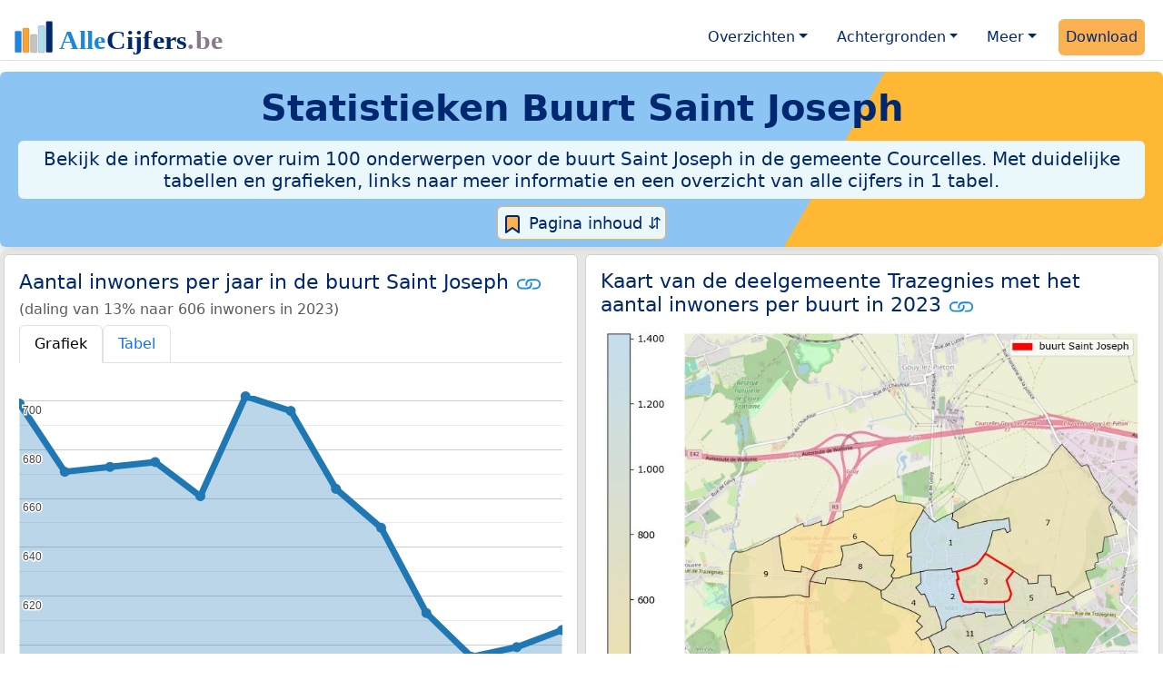

--- FILE ---
content_type: text/html
request_url: https://allecijfers.be/buurt/saint-joseph/
body_size: 86403
content:
<!DOCTYPE html>
<html lang="nl-BE">
<head>
<script async src="https://www.googletagmanager.com/gtag/js?id=G-WECGKHY3YL"></script>
<script>
  window.dataLayer = window.dataLayer || [];
  function gtag(){dataLayer.push(arguments);}
  gtag('js', new Date());
  gtag('config', 'G-WECGKHY3YL', {site: 'acbe', category: 'regionaal', subcategory: 'buurt'});
</script>
<meta charset="utf-8">
<meta name="viewport" content="width=device-width, initial-scale=1">
<meta name ="robots" content="max-image-preview:large">
<link href="https://cdn.jsdelivr.net/npm/bootstrap@5.3.1/dist/css/bootstrap.min.css" rel="stylesheet" integrity="sha384-4bw+/aepP/YC94hEpVNVgiZdgIC5+VKNBQNGCHeKRQN+PtmoHDEXuppvnDJzQIu9" crossorigin="anonymous">
<link rel="stylesheet" type="text/css" href="/css/openinfo.css">
<link rel="apple-touch-icon" sizes="180x180" href="/apple-touch-icon.png">
<link rel="icon" type="image/png" sizes="32x32" href="/favicon-32x32.png">
<link rel="icon" type="image/png" sizes="16x16" href="/favicon-16x16.png">
<link rel="mask-icon" href="/safari-pinned-tab.svg" color="#5bbad5">
<meta name="msapplication-TileColor" content="#da532c">
<meta name="theme-color" content="#ffffff">
<script async src="https://pagead2.googlesyndication.com/pagead/js/adsbygoogle.js?client=ca-pub-3768049119581858" crossorigin="anonymous"></script>
<title>Buurt Saint Joseph in cijfers en grafieken (update 2024!) | AlleCijfers.be</title>
<meta name="description" content="Bekijk de informatie over ruim 100 onderwerpen voor de buurt Saint Joseph in de gemeente Courcelles! [De buurt Saint Joseph telt 301 adressen met 606 inwoners, 272 huishoudens en 234 auto&#39;s]Nieuwsgierig?">
<meta name="keywords" content="open-data, openinfo, informatie, gegevens, data, cijfers, statistiek, grafieken, nieuws, analyses, ranglijsten">
<base href="https://allecijfers.be/">
<meta property="og:title" content="Buurt Saint Joseph in cijfers en grafieken">
<meta property="og:image" content="https://allecijfers.be/images//images/kaarten/kaart-buurt-saint-joseph-01.jpg">
<meta property="og:description" content="Bekijk de informatie over ruim 100 onderwerpen voor de buurt Saint Joseph in de gemeente Courcelles! [De buurt Saint Joseph telt 301 adressen met 606 inwoners, 272 huishoudens en 234 auto&#39;s]Nieuwsgierig?">
<meta property="og:url" content="https://allecijfers.be/buurt/saint-joseph/">
<meta property="og:type" content="article">
<meta property="og:site_name" content="AlleCijfers.be">
<meta property="fb:app_id" content="1679841595389333">
<meta name="twitter:card" content="summary"></meta>
<meta name="twitter:site" content="@OpenInfo">
<meta name="twitter:creator" content="@OpenInfo">
<meta property="article:published_time" content="24-02-2024">
<meta property="article:modified_time" content="24-02-2024">
</head>
<body>
<nav class="navbar navbar-expand-lg navbar-light navbar-custom mt-2 mb-1 rounded" id="top">
  <div class="container-xxl justify-content-center border-bottom">
    <a class="navbar-brand" href="https://allecijfers.be/" target="_blank"> <img src="/images/start/AlleCijfersBelgië.svg" height="40" class="d-inline-block align-top" alt="AlleCijfers logo"></a>
    <button class="navbar-toggler" type="button" data-bs-toggle="collapse" data-bs-target="#navbarNavDropdown" aria-controls="navbarNavDropdown" aria-expanded="false" aria-label="Toggle navigation"><span class="navbar-toggler-icon"></span></button>
    <div class="collapse navbar-collapse" id="navbarNavDropdown">
    	<div class="navbar-nav ms-auto">
    <div class="nav-item dropdown">
  <a class="nav-link dropdown-toggle mx-2 rounded" href="#" id="navbarDropdownMenuOverzichten" role="button" data-bs-toggle="dropdown" aria-expanded="false">Overzichten</a>
  <div class="dropdown-menu" aria-labelledby="navbarDropdownMenuOverzichten">
    <a class="dropdown-item" href="/gebieden/" target="_blank" title="Bekijk meer dan 100 statistieken voor België en de gewesten, provincies, gemeenten (woonplaatsen), deelgemeenten, wijken en buurten (statistische sectoren) in België.">Gebieden in België</a>
    <div class="dropdown-divider"></div>
    <a class="dropdown-item" href="/adressen/" target="_blank" title="Bekijk alle adressen per gemeente, woonplaats, deelgemeente, wijk en buurt in België.">Adressen in België</a>
    <div class="dropdown-divider"></div>
    <a class="dropdown-item" href="https://allecijfers.nl/gebieden/" target="_blank" title="Bekijk meer dan 100 statistieken voor Nederland en de provincies, gemeenten, woonplaatsen, wijken en buurten in Nederland.">Gebieden in Nederland</a>
  </div>
</div>
    <div class="nav-item dropdown">
  <a class="nav-link dropdown-toggle mx-2 rounded" href="#" id="navbarDropdownMenuAchtergronden" role="button" data-bs-toggle="dropdown" aria-expanded="false">Achtergronden</a>
  <div class="dropdown-menu" aria-labelledby="navbarDropdownMenuAchtergronden">
    <a class="dropdown-item" href="/definities/" target="_blank">Bronnen, definities, uitleg</a>
    <div class="dropdown-divider"></div>
    <a class="dropdown-item" href="/nieuws/" target="_blank">Nieuws</a>
    <div class="dropdown-divider"></div>
    <a class="dropdown-item" href="https://allecijfers.nl/migratie-nationaliteiten-geboortelanden/belgie/" target="_blank" title="Bekijk de informatie over Nederlanders met een migratieachtergrond uit België (Koninkrijk België), over inwoners in Nederland waarvan de nationaliteit Belgisch is en over personen met geboorteland België.">Belgen in Nederland</a>
  </div>
</div>
    <div class="nav-item dropdown">
  <a class="nav-link dropdown-toggle mx-2 rounded" href="#" id="navbarDropdownMenuMeer" role="button" data-bs-toggle="dropdown" aria-expanded="false">Meer</a>
  <div class="dropdown-menu" aria-labelledby="navbarDropdownMenuMeer">
    <a class="dropdown-item" href="/info-service/" title="Service voor het verzamelen en verwerken van data tot informatie" target="_blank">Maatwerk informatie service</a>
    <div class="dropdown-divider"></div>
    <a class="dropdown-item" href="/onderwerpen/" title="Overzicht van alle onderwerpen" target="_blank">Alle onderwerpen</a>
    <div class="dropdown-divider"></div>
    <a class="dropdown-item" href="https://allecijfers.nl/afbeelding/" title="Verzameling foto's van cijfers" target="_blank">Afbeeldingen van cijfers</a>
    <div class="dropdown-divider"></div>
    <a class="dropdown-item" href="https://allecijfers.nl/cookies/" title="Gebruik van cookies door AlleCijfers.be" target="_blank">Cookie gebruik</a>
    <div class="dropdown-divider"></div>
    <a class="dropdown-item" href="/overons/" title="Achtergrond over AlleCijfers.be" target="_blank">Over AlleCijfers.be</a>
    <div class="dropdown-divider"></div>
    <a class="dropdown-item" href="/contact/" title="Contactgegevens" target="_blank">Contact</a>
  </div>
</div>
    <div class="nav-item"><a class="nav-link mx-2 uitgelicht rounded" href="https://openinfo.nl/downloads/category/belgie/" target="_blank" title="Download de data over België als handige Excel of CSV datasets met de regionale data en adresgegevens.">Download</a></div>
    </div>
  </div>
 </div>
</nav>
<div class="container-xxl bg-title shadow rounded py-2 mb-1 text-center">
    <h1 class="mx-2 mt-2 pb-1"><strong>Statistieken <span itemscope itemtype="https://schema.org/AdministrativeArea"><span itemprop="name">Buurt Saint Joseph</span></span></strong></h1>
    <h5 class="mx-2 px-2 py-2 rounded achtergrondblauw95 tekstblauwinfo d-none d-lg-inline-block">Bekijk de informatie over ruim 100 onderwerpen voor de buurt Saint Joseph in de gemeente Courcelles. Met duidelijke tabellen en grafieken, links naar meer informatie en een overzicht van alle cijfers in 1 tabel.</h5>
    <h6 class="mx-2 px-2 py-2 rounded achtergrondblauw95 tekstblauwinfo d-inline-block d-lg-none">Bekijk de informatie over ruim 100 onderwerpen voor de buurt Saint Joseph in de gemeente Courcelles. Met duidelijke tabellen en grafieken, links naar meer informatie en een overzicht van alle cijfers in 1 tabel.</h6>
<button class="btn btn-primary button-lichtblauw px-1 py-1" type="button" data-bs-toggle="modal" data-bs-target="#inhoudsopgave"><img src="/images/theme/index.svg" alt="Inhoudsopgave"> Pagina inhoud &#8693;</button>
<div class="modal fade" id="inhoudsopgave" tabindex="-1" aria-labelledby="inhoud_titel" aria-hidden="true">
  <div class="modal-dialog">
    <div class="modal-content">
      <div class="modal-header">
        <h5 class="modal-title" id="inhoud_titel"><img src="/images/theme/index.svg" class="d-inline-block align-bottom" alt="Inhoudsopgave"> Inhoud en meer informatie:</h5>
        <button type="button" class="btn-close" data-bs-dismiss="modal" aria-label="Close"></button>
      </div>
      <div class="modal-body text-start">
        <p class="card-text text-center tekstblauwinfo achtergrondblauw95">Bekijk de informatie over ruim 100 onderwerpen voor de buurt Saint Joseph in de gemeente Courcelles. Met duidelijke grafieken en een overzicht van alle cijfers in 1 tabel.</p>
        <hr>
        <p class="card-text text-center">Onderwerpen op deze pagina:</p>
        <p class="tekst-oranje-top text-center"><a href="/adressen/courcelles/" target="_blank">Adressen</a> <strong>/</strong> <a href="buurt/saint-joseph#burgerlijkestaat" target="_blank">Burgerlijke staat</a> <strong>/</strong> <a href="buurt/saint-joseph#dichtheid" target="_blank">Dichtheid</a> <strong>/</strong>  <a href="buurt/saint-joseph#inkomen" target="_blank">Inkomen</a> <strong>/</strong> <a href="buurt/saint-joseph#inwoners" target="_blank">Inwoners</a> <strong>/</strong> <a href="buurt/saint-joseph#kaart" target="_blank">Kaart</a> <strong>/</strong> <a href="buurt/saint-joseph#leeftijdsgroepen" target="_blank">Leeftijdsgroepen</a> <strong>/</strong> <a href="buurt/saint-joseph#nationaliteit" target="_blank">Nationaliteit</a> <strong>/</strong> <a href="buurt/saint-joseph#alle_onderwerpen" target="_blank">Tabel alle onderwerpen</a> <strong>/</strong> <a href="buurt/saint-joseph#woningen" target="_blank">Woningen</a> <strong>/</strong> <a href="/gebieden/" target="_blank">Gebieden in België</a> <strong>/</strong> <a href="/gemeente-overzicht/courcelles" target="_blank">Gebieden in de gemeente Courcelles</a></p>
        <hr>
        <p class="card-text text-center">Pad naar deze pagina:</p>
        <p class="tekst-oranje-top text-center"><a href='/' target='_blank'>AlleCijfers.be</a> <strong>/</strong> <a href='/gebieden/' target='_blank'>Regionaal</a> <strong>/</strong> <a href='/belgie/' target='_blank'>België</a> <strong>/</strong> <a href='/gewest/waals-gewest/' target='_blank'>Waals Gewest</a> <strong>/</strong> <a href='/provincie/provincie-henegouwen/' target='_blank'>Provincie Henegouwen</a> <strong>/</strong> <a href='/arrondissement/arrondissement-charleroi/' target='_blank'>Arrondissement Charleroi</a> <strong>/</strong> <a href='/gemeente/courcelles/' target='_blank'>Gemeente Courcelles</a> <strong>/</strong> <a href='/deelgemeente/trazegnies/' target='_blank'>Deelgemeente Trazegnies</a> <strong>/</strong> <a href='/wijk/wijk-0-trazegnies/' target='_blank'>Wijk 0 Trazegnies</a> <strong>/</strong> Buurt Saint Joseph</p>
        <hr><p class="card-text pt-2 text-center">De buurt Saint Joseph is een gebied binnen <a href="wijk/wijk-0-trazegnies" target="_blank">de Wijk 0 Trazegnies</a>. Het bodemgebruik in deze buurt is grotendeels van het type aaneengesloten bebouwing.</p>
      </div>
      <div class="modal-footer">
        <button type="button" class="btn btn-primary button-lichtblauw" data-bs-dismiss="modal"> Sluit </button>
      </div>
    </div>
  </div>
</div>
</div>
<div class="container-xxl achtergrondgrijs90 shadow rounded" itemscope itemtype="https://schema.org/AdministrativeArea" itemprop="name" content="">
  <div class="row">
    <div class="col-lg-6 px-1 py-0" id="inwoners">
       <div class="card my-1">
        <div class="card-body">
          <h5 class="card-title">Aantal inwoners per jaar in de buurt Saint Joseph <svg title="Link gekopieerd!" class="clipboard" data-bs-toggle="tooltip" data-clipboard-text="https://allecijfers.be/buurt/saint-joseph/#inwoners" width="1.4em" height="1.4em" viewBox="0 0 16 16" fill="#1787E0" xmlns="http://www.w3.org/2000/svg"><path d="M6.354 5.5H4a3 3 0 0 0 0 6h3a3 3 0 0 0 2.83-4H9c-.086 0-.17.01-.25.031A2 2 0 0 1 7 10.5H4a2 2 0 1 1 0-4h1.535c.218-.376.495-.714.82-1z"/><path d="M6.764 6.5H7c.364 0 .706.097 1 .268A1.99 1.99 0 0 1 9 6.5h.236A3.004 3.004 0 0 0 8 5.67a3 3 0 0 0-1.236.83z"/><path d="M9 5.5a3 3 0 0 0-2.83 4h1.098A2 2 0 0 1 9 6.5h3a2 2 0 1 1 0 4h-1.535a4.02 4.02 0 0 1-.82 1H12a3 3 0 1 0 0-6H9z"/><path d="M8 11.33a3.01 3.01 0 0 0 1.236-.83H9a1.99 1.99 0 0 1-1-.268 1.99 1.99 0 0 1-1 .268h-.236c.332.371.756.66 1.236.83z"/></svg></h5>
           <h6 class="card-subtitle mb-2 text-muted">(daling van 13% naar 606 inwoners in 2023)</h6>
            <nav>
              <div class="nav nav-tabs" role="tablist">
                <a class="nav-item nav-link active" id="tab-00" data-bs-toggle="tab" href="#tab-target-00" role="tab" aria-controls="grafiekinwoners" aria-selected="true">Grafiek</a>
                <a class="nav-item nav-link border" id="tab-01" data-bs-toggle="tab" href="#tab-target-01" role="tab" aria-controls="tabelinwoners" aria-selected="false">Tabel</a>
              </div>
            </nav>
            <div class="tab-content" id="nav-tabContent">     
              <div class="tab-pane fade show active" id="tab-target-00" role="tabpanel" aria-labelledby="tab-00">
                <p id="chart_pop"><br><br><br><br><br><br><br><mark>Heel even geduld alstublieft: Uw apparaat laadt de grafieken van Allecijfers.be.</mark><br><br><br><br><br><br><br></p>
                <p class="figure-caption">Bovenstaande grafiek toont het aantal inwoners per jaar in de buurt Saint Joseph. In 2011 telde de buurt Saint Joseph 699 inwoners. In 2016 is het aantal gestegen tot 702 personen. De stijging ten opzichte van 2011 is 3 (0,43%), het verschil ten opzichte van het vorige jaar (2015) is 41 (6,2%). Het aantal van 702 inwoners is het hoogste aantal inwoners in de hele periode van 2011 tot en met 2023. In 2021 is het aantal gedaald tot 595 personen. Dit is een daling van 107 (-15%) ten opzichte van 2016, ten opzichte van het vorige jaar (2020) is het verschil -18 (-2,94%). Het aantal van 595 inwoners is het minimum in de hele periode waarover de inwonersdata beschikbaar zijn. In 2023 telde de buurt Saint Joseph 606 inwoners.</p>
              </div>
              <div class="tab-pane fade" id="tab-target-01" role="tabpanel" aria-labelledby="tab-01">
              <br>
              <div class="table-responsive">
                <table class="table table-striped table-bordered" style="width:100%">
                  <thead><tr><th>Jaar</th><th>Aantal inwoners buurt Saint Joseph</th></tr></thead><tbody><tr><td>2024</td><td>geen data</td></tr><tr><td>2023</td><td>606</td></tr><tr><td>2022</td><td>599</td></tr><tr><td>2021</td><td>595</td></tr><tr><td>2020</td><td>613</td></tr><tr><td>2019</td><td>648</td></tr><tr><td>2018</td><td>664</td></tr><tr><td>2017</td><td>696</td></tr><tr><td>2016</td><td>702</td></tr><tr><td>2015</td><td>661</td></tr><tr><td>2014</td><td>675</td></tr><tr><td>2013</td><td>673</td></tr><tr><td>2012</td><td>671</td></tr><tr><td>2011</td><td>699</td></tr></tbody>
                </table>
              </div>
              </div>
            </div>
            <p class="card-text">De bevolking van de buurt Saint Joseph is met 93 personen gedaald van 699 personen in 2011 tot 606 personen in 2023 (dat is een  daling van 13%). Het gemiddelde verschil per jaar over de hele periode van 2011 tot en met 2023 was -8 personen (-1,14%). De gebruikte data komen van STATBEL.  Het aantal inwoners is het aantal personen zoals op 1 januari in het bevolkingsregister vastgelegd.</p>
        </div> 
      </div>
    </div>
    <div class="col-lg-6 px-1 py-0" id="kaart">
       <div class="card my-1">
        <div class="card-body">
          <h5 class="card-title">Kaart van de deelgemeente Trazegnies met het aantal inwoners per buurt in 2023 <svg title="Link gekopieerd!" class="clipboard" data-bs-toggle="tooltip" data-clipboard-text="https://allecijfers.be/buurt/saint-joseph/#kaart" width="1.4em" height="1.4em" viewBox="0 0 16 16" fill="#1787E0" xmlns="http://www.w3.org/2000/svg"><path d="M6.354 5.5H4a3 3 0 0 0 0 6h3a3 3 0 0 0 2.83-4H9c-.086 0-.17.01-.25.031A2 2 0 0 1 7 10.5H4a2 2 0 1 1 0-4h1.535c.218-.376.495-.714.82-1z"/><path d="M6.764 6.5H7c.364 0 .706.097 1 .268A1.99 1.99 0 0 1 9 6.5h.236A3.004 3.004 0 0 0 8 5.67a3 3 0 0 0-1.236.83z"/><path d="M9 5.5a3 3 0 0 0-2.83 4h1.098A2 2 0 0 1 9 6.5h3a2 2 0 1 1 0 4h-1.535a4.02 4.02 0 0 1-.82 1H12a3 3 0 1 0 0-6H9z"/><path d="M8 11.33a3.01 3.01 0 0 0 1.236-.83H9a1.99 1.99 0 0 1-1-.268 1.99 1.99 0 0 1-1 .268h-.236c.332.371.756.66 1.236.83z"/></svg></h5>
          <figure class="figure"><img src="/images/kaarten/kaart-buurt-saint-joseph-01.jpg" class="figure-img img-fluid rounded" alt="Aantal inwoners op de kaart van de buurt Saint Joseph: Op deze pagina vind je veel informatie over inwoners (zoals de verdeling naar leeftijdsgroepen, gezinssamenstelling, geslacht, autochtoon of Belgisch met een immigratie achtergrond,...), woningen (aantallen, types, prijs ontwikkeling, gebruik, type eigendom,...) en méér (autobezit, energieverbruik,...)  op basis van open data van STATBEL en diverse andere bronnen!"></figure>
          <p class="figure-caption">
<span id="textbrief">Kaart van de deelgemeente Trazegnies met het aantal inwoners per buurt in 2023. De cijfers op de kaart geven de volgende buurten weer: 1: buurt Trazegnies-Eglise, 2: buurt Trazegnies-Centre, 3: buurt Saint Joseph, 4: buurt Couturelle-Chateau, 5: buurt Yser Courcelles <span class="textlink" onclick="changeText()">...Toon meer...</span></span>
<span id="textfull">Kaart van de deelgemeente Trazegnies met het aantal inwoners per buurt in 2023. De cijfers op de kaart geven de volgende buurten weer: 1: buurt Trazegnies-Eglise, 2: buurt Trazegnies-Centre, 3: buurt Saint Joseph, 4: buurt Couturelle-Chateau, 5: buurt Yser Courcelles, 6: buurt Le Bati-Notre Dame, 7: buurt Campagne Des Corbeaux, 8: buurt Fastoumont, 9: buurt Thiripont, 10: buurt Petit Bois-Grand Bois, 11: buurt Trazegnies-Gare, 12: buurt Argilette <span class="textlink" onclick="changeText()">...Toon minder...</span></span>
</p>
          <button id="subreg" type="button" class="btn btn-primary button-open dropdown-toggle" data-bs-toggle="dropdown" aria-haspopup="true" aria-expanded="false">Buurten</button>
<div class="dropdown-menu" aria-labelledby="subreg"><a class="dropdown-item" href="/buurt/trazegnies-eglise/" target="_blank">1: buurt Trazegnies-Eglise</a><a class="dropdown-item" href="/buurt/trazegnies-centre/" target="_blank">2: buurt Trazegnies-Centre</a><a class="dropdown-item" href="/buurt/saint-joseph/">3: buurt Saint Joseph (deze pagina)</a><a class="dropdown-item" href="/buurt/couturelle-chateau/" target="_blank">4: buurt Couturelle-Chateau</a><a class="dropdown-item" href="/buurt/yser-courcelles/" target="_blank">5: buurt Yser Courcelles</a><a class="dropdown-item" href="/buurt/le-bati-notre-dame/" target="_blank">6: buurt Le Bati-Notre Dame</a><a class="dropdown-item" href="/buurt/campagne-des-corbeaux/" target="_blank">7: buurt Campagne Des Corbeaux</a><a class="dropdown-item" href="/buurt/fastoumont/" target="_blank">8: buurt Fastoumont</a><a class="dropdown-item" href="/buurt/thiripont/" target="_blank">9: buurt Thiripont</a><a class="dropdown-item" href="/buurt/petit-bois-grand-bois/" target="_blank">10: buurt Petit Bois-Grand Bois</a><a class="dropdown-item" href="/buurt/trazegnies-gare/" target="_blank">11: buurt Trazegnies-Gare</a><a class="dropdown-item" href="/buurt/argilette/" target="_blank">12: buurt Argilette</a><a class="dropdown-item" href="/gemeente-overzicht/courcelles/" target="_blank">Meer: overzicht gemeente Courcelles</a></div>
        </div>
      </div>
    </div>
  </div>  
  <div class="row">
    <div class="col-12 text-center mx-auto my-0 py-2 achtergrondwit px-2" itemscope itemtype="https://schema.org/WPAdBlock">
	<p class="card-text text-center"><small>Advertentie:</small></p>
	<script async src="https://pagead2.googlesyndication.com/pagead/js/adsbygoogle.js?client=ca-pub-3768049119581858"
     crossorigin="anonymous"></script>
	<ins class="adsbygoogle"
	     style="display:block"
	     data-ad-client="ca-pub-3768049119581858"
	     data-ad-slot="3891876763"
	     data-ad-format="auto"
	     data-full-width-responsive="true"></ins>
	<script>
	     (adsbygoogle = window.adsbygoogle || []).push({});
	</script>
</div>
    <div class="col-lg-6 px-1 py-0" id="dichtheid">
      <div class="card my-1">
        <div class="card-body">
          <h5 class="card-title">Dichtheid per hectare van adressen, bevolking en wagens <svg title="Link gekopieerd!" class="clipboard" data-bs-toggle="tooltip" data-clipboard-text="https://allecijfers.be/buurt/saint-joseph/#dichtheid" width="1.4em" height="1.4em" viewBox="0 0 16 16" fill="#1787E0" xmlns="http://www.w3.org/2000/svg"><path d="M6.354 5.5H4a3 3 0 0 0 0 6h3a3 3 0 0 0 2.83-4H9c-.086 0-.17.01-.25.031A2 2 0 0 1 7 10.5H4a2 2 0 1 1 0-4h1.535c.218-.376.495-.714.82-1z"/><path d="M6.764 6.5H7c.364 0 .706.097 1 .268A1.99 1.99 0 0 1 9 6.5h.236A3.004 3.004 0 0 0 8 5.67a3 3 0 0 0-1.236.83z"/><path d="M9 5.5a3 3 0 0 0-2.83 4h1.098A2 2 0 0 1 9 6.5h3a2 2 0 1 1 0 4h-1.535a4.02 4.02 0 0 1-.82 1H12a3 3 0 1 0 0-6H9z"/><path d="M8 11.33a3.01 3.01 0 0 0 1.236-.83H9a1.99 1.99 0 0 1-1-.268 1.99 1.99 0 0 1-1 .268h-.236c.332.371.756.66 1.236.83z"/></svg></h5>
          <p id = "chart_dens"><br><br><br><br><br><br><br><br><mark>Heel even geduld alstublieft: Uw apparaat laadt de grafieken van Allecijfers.be.</mark><br><br><br><br><br><br><br><br></p>
          <p class="figure-caption">Omgeving: dichtheid van de bevolking-, adressen- en wagens per hectare oppervlakte in België en in buurt Saint Joseph voor 2024 (omgevingsadressendichtheid), 2023 (bevolkingsdichtheid) en 2022 (dichtheid met wagens).</p>
          <p class="card-text">De grafiek toont het aantal adressen-, inwoners- en wagens per hectare land. Dit geeft een beeld van "de mate van concentratie van menselijke activiteiten" in de buurt Saint Joseph ten opzichte van het gemiddelde voor <a href="/belgie/" target="_blank">België</a>. De dichtheden zijn berekend met behulp van de oppervlakte van het gebied in hectare. Een oppervlakte van een hectare is 100 meter bij 100 meter, dat is 10.000 m² groot. Er gaan 100 hectare in 1 km². </p>
        </div>
      </div>
    </div>
    <div class="col-lg-6 px-1 py-0" id="aantallen">
      <div class="card my-1">
        <div class="card-body">
          <h5 class="card-title">Aantal adressen, inwoners, huishoudens en wagens in buurt Saint Joseph <svg title="Link gekopieerd!" class="clipboard" data-bs-toggle="tooltip" data-clipboard-text="https://allecijfers.be/buurt/saint-joseph/#aantallen" width="1.4em" height="1.4em" viewBox="0 0 16 16" fill="#1787E0" xmlns="http://www.w3.org/2000/svg"><path d="M6.354 5.5H4a3 3 0 0 0 0 6h3a3 3 0 0 0 2.83-4H9c-.086 0-.17.01-.25.031A2 2 0 0 1 7 10.5H4a2 2 0 1 1 0-4h1.535c.218-.376.495-.714.82-1z"/><path d="M6.764 6.5H7c.364 0 .706.097 1 .268A1.99 1.99 0 0 1 9 6.5h.236A3.004 3.004 0 0 0 8 5.67a3 3 0 0 0-1.236.83z"/><path d="M9 5.5a3 3 0 0 0-2.83 4h1.098A2 2 0 0 1 9 6.5h3a2 2 0 1 1 0 4h-1.535a4.02 4.02 0 0 1-.82 1H12a3 3 0 1 0 0-6H9z"/><path d="M8 11.33a3.01 3.01 0 0 0 1.236-.83H9a1.99 1.99 0 0 1-1-.268 1.99 1.99 0 0 1-1 .268h-.236c.332.371.756.66 1.236.83z"/></svg></h5>
          <p id = "chart_core"><br><br><br><br><br><br><br><br><mark>Heel even geduld alstublieft: Uw apparaat laadt de grafieken van Allecijfers.be.</mark><br><br><br><br><br><br><br><br></p>
          <p class="figure-caption">Aantal adressen, inwoners, huishoudens en wagens in de buurt Saint Joseph. De gegevens gelden voor: 2024 (adressen), 2023 (inwoners), 2022 (huishoudens) en 2022 (wagens).</p>
          <p class="card-text">De grafiek toont de kerncijfers van STATBEL voor de buurt Saint Joseph:  het aantal adressen, het aantal inwoners, het aantal huishoudens en het aantal wagens. </p>
        </div>
      </div>
    </div>
  </div>
  </div>
<div class="container-xxl achtergrondgrijs90 shadow rounded"> 
  <div class="row">
    <div class="col-lg-6 px-1 py-0" id="inkomen">
      <div class="card my-1"> 
        <div class="card-body">
          <h5 class="card-title">Gemiddeld inkomen (€22.505) <svg title="Link gekopieerd!" class="clipboard" data-bs-toggle="tooltip" data-clipboard-text="https://allecijfers.be/buurt/saint-joseph/#inkomen" width="1.4em" height="1.4em" viewBox="0 0 16 16" fill="#1787E0" xmlns="http://www.w3.org/2000/svg"><path d="M6.354 5.5H4a3 3 0 0 0 0 6h3a3 3 0 0 0 2.83-4H9c-.086 0-.17.01-.25.031A2 2 0 0 1 7 10.5H4a2 2 0 1 1 0-4h1.535c.218-.376.495-.714.82-1z"/><path d="M6.764 6.5H7c.364 0 .706.097 1 .268A1.99 1.99 0 0 1 9 6.5h.236A3.004 3.004 0 0 0 8 5.67a3 3 0 0 0-1.236.83z"/><path d="M9 5.5a3 3 0 0 0-2.83 4h1.098A2 2 0 0 1 9 6.5h3a2 2 0 1 1 0 4h-1.535a4.02 4.02 0 0 1-.82 1H12a3 3 0 1 0 0-6H9z"/><path d="M8 11.33a3.01 3.01 0 0 0 1.236-.83H9a1.99 1.99 0 0 1-1-.268 1.99 1.99 0 0 1-1 .268h-.236c.332.371.756.66 1.236.83z"/></svg></h5>
          <p id = "chart_income_gauge"><br><br><br><br><br><br><br><br><mark>Heel even geduld alstublieft: Uw apparaat laadt de grafieken van Allecijfers.be.</mark><br><br><br><br><br><br><br><br></p>
          <p class="figure-caption">Bovenstaande meter toont het gemiddeld netto belastbaar inkomen per aangifte in 2019 in de buurt Saint Joseph. De laagste 10% en 25% regio's in België komen in het rode en het oranje gebied van de schaal op de meter. De hoogste 25% regio's vallen in het groene gebied. Deze zijn berekend op basis van het 'percentiel'. Hierbij zijn alle waarden van laag naar hoog gesorteerd. Zoals de mediaan een 50% percentiel is. Zie <a href="https://allecijfers.nl/definities/gemiddelde-gewogen-gemiddelde-mediaan-percentiel-modus-uitleg-voorbeelden/" target="_blank">deze uitleg</a> over het (gewogen) gemiddelde, mediaan, modus en percentieel.</p>
          <p class="card-text">Het gemiddeld netto belastbaar inkomen per aangifte in 2019 in de buurt Saint Joseph was €22.505. Er waren 335 aangiften en het totale netto belastbaar inkomen in 2019 in de buurt Saint Joseph was €7.539.085.</p>
        </div>
      </div>
    </div>
    <div class="col-lg-6 px-1 py-0" id="inkomensvergelijking">
      <div class="card my-1"> 
        <div class="card-body">
          <h5 class="card-title">Gemiddeld inkomen (per gebied) <svg title="Link gekopieerd!" class="clipboard" data-bs-toggle="tooltip" data-clipboard-text="https://allecijfers.be/buurt/saint-joseph/#inkomensvergelijking" width="1.4em" height="1.4em" viewBox="0 0 16 16" fill="#1787E0" xmlns="http://www.w3.org/2000/svg"><path d="M6.354 5.5H4a3 3 0 0 0 0 6h3a3 3 0 0 0 2.83-4H9c-.086 0-.17.01-.25.031A2 2 0 0 1 7 10.5H4a2 2 0 1 1 0-4h1.535c.218-.376.495-.714.82-1z"/><path d="M6.764 6.5H7c.364 0 .706.097 1 .268A1.99 1.99 0 0 1 9 6.5h.236A3.004 3.004 0 0 0 8 5.67a3 3 0 0 0-1.236.83z"/><path d="M9 5.5a3 3 0 0 0-2.83 4h1.098A2 2 0 0 1 9 6.5h3a2 2 0 1 1 0 4h-1.535a4.02 4.02 0 0 1-.82 1H12a3 3 0 1 0 0-6H9z"/><path d="M8 11.33a3.01 3.01 0 0 0 1.236-.83H9a1.99 1.99 0 0 1-1-.268 1.99 1.99 0 0 1-1 .268h-.236c.332.371.756.66 1.236.83z"/></svg></h5>
          <p id = "chart_income_caterpillar"><br><br><br><br><br><br><br><br><mark>Heel even geduld alstublieft: Uw apparaat laadt de grafieken van Allecijfers.be.</mark><br><br><br><br><br><br><br><br></p>
          <p class="figure-caption">Bovenstaande grafiek toont het gemiddeld netto belastbaar inkomen per aangifte in 2019 per gebied in België. Hierbij zijn de gebieden van laag naar hoog gesorteerd op de hoogte van het inkomen. De volgende gebieden worden in de grafiek weergegeven: 50 buurten (<span class="tekst-1787E0">blauw</span>), 15 wijken (<span class="tekst-ff7f0e">oranje</span>), 4 deelgemeenten (<span class="tekst-2ca02c">groen</span>), 1 gemeente (<span class="tekst-ffb715">geel</span>), 1 arrondissement (<span class="tekst-002870">paars</span>), 1 provincie (<span class="tekst-8c564b">bruin</span>), 1 gewest (<span class="tekst-e377c2">roze</span>) en 1 land (<span class="tekst-afb7b7">grijs</span>). Bovendien wordt de buurt Saint Joseph in het <span class="tekst-d73027">rood</span> weergegeven. Alle buurten, wijken en deelgemeenten binnen de gemeente Courcelles waarvoor inkomensdata beschikbaar is worden weergegeven. Klik op de staven in de grafiek om de naam en waarde van de bijbehorende gebieden te tonen.</p>
        </div>
      </div>
    </div>
  </div>
  <div class="row">
    <div class="col-lg-6 px-1 py-0" id="woningen">
      <div class="card my-1"> 
        <div class="card-body">
          <h5 class="card-title">Vastgoed transacties in de buurt Saint Joseph (2013 -2020) <svg title="Link gekopieerd!" class="clipboard" data-bs-toggle="tooltip" data-clipboard-text="https://allecijfers.be/buurt/saint-joseph/#woningen" width="1.4em" height="1.4em" viewBox="0 0 16 16" fill="#1787E0" xmlns="http://www.w3.org/2000/svg"><path d="M6.354 5.5H4a3 3 0 0 0 0 6h3a3 3 0 0 0 2.83-4H9c-.086 0-.17.01-.25.031A2 2 0 0 1 7 10.5H4a2 2 0 1 1 0-4h1.535c.218-.376.495-.714.82-1z"/><path d="M6.764 6.5H7c.364 0 .706.097 1 .268A1.99 1.99 0 0 1 9 6.5h.236A3.004 3.004 0 0 0 8 5.67a3 3 0 0 0-1.236.83z"/><path d="M9 5.5a3 3 0 0 0-2.83 4h1.098A2 2 0 0 1 9 6.5h3a2 2 0 1 1 0 4h-1.535a4.02 4.02 0 0 1-.82 1H12a3 3 0 1 0 0-6H9z"/><path d="M8 11.33a3.01 3.01 0 0 0 1.236-.83H9a1.99 1.99 0 0 1-1-.268 1.99 1.99 0 0 1-1 .268h-.236c.332.371.756.66 1.236.83z"/></svg></h5>
          <p id = "chart_homes"><br><br><br><br><br><br><br><br><mark>Heel even geduld alstublieft: Uw apparaat laadt de grafieken van Allecijfers.be.</mark><br><br><br><br><br><br><br><br></p>
          <p class="figure-caption">Overzicht van het aantal woningverkopen van appartementen, huizen met 2 of 3 gevels en vrijstaande woningen in de buurt Saint Joseph in de periode van 2013 tot en met 2020.</p>
        </div>
      </div>
    </div>
    <div class="col-lg-6 px-1 py-0" id="nationaliteit">
      <div class="card my-1"> 
        <div class="card-body">
          <h5 class="card-title">Nationaliteit: verdeling Belgen en vreemdelingen per jaar <svg title="Link gekopieerd!" class="clipboard" data-bs-toggle="tooltip" data-clipboard-text="https://allecijfers.be/buurt/saint-joseph/#nationaliteit" width="1.4em" height="1.4em" viewBox="0 0 16 16" fill="#1787E0" xmlns="http://www.w3.org/2000/svg"><path d="M6.354 5.5H4a3 3 0 0 0 0 6h3a3 3 0 0 0 2.83-4H9c-.086 0-.17.01-.25.031A2 2 0 0 1 7 10.5H4a2 2 0 1 1 0-4h1.535c.218-.376.495-.714.82-1z"/><path d="M6.764 6.5H7c.364 0 .706.097 1 .268A1.99 1.99 0 0 1 9 6.5h.236A3.004 3.004 0 0 0 8 5.67a3 3 0 0 0-1.236.83z"/><path d="M9 5.5a3 3 0 0 0-2.83 4h1.098A2 2 0 0 1 9 6.5h3a2 2 0 1 1 0 4h-1.535a4.02 4.02 0 0 1-.82 1H12a3 3 0 1 0 0-6H9z"/><path d="M8 11.33a3.01 3.01 0 0 0 1.236-.83H9a1.99 1.99 0 0 1-1-.268 1.99 1.99 0 0 1-1 .268h-.236c.332.371.756.66 1.236.83z"/></svg></h5>
          <div id="dashboard_nationality">
            <p class="card-text">Gebruik het filter om het jaar van de cijfers te selecteren en het verloop over de jaren te bekijken:</p>
            <div id="filter_nationality"></div>
            <p id = "chart_nationality"><br><br><br><br><br><br><br><br><mark>Heel even geduld alstublieft: Uw apparaat laadt de grafieken van Allecijfers.be.</mark><br><br><br><br><br><br><br><br></p>
            <p class="figure-caption">Bevolking in de buurt Saint Joseph: inwoners naar nationaliteit, onderverdeeld in Belgen en vreemdelingen. <em>De verdeling van de bevolking naar nationaliteit is voor de buurt Saint Joseph helaas onbekend. Daarom worden hier de data over de nationaliteiten voor de <a href="gemeente/courcelles" target="_blank">gemeente Courcelles</a> getoond.</em></p>
          </div>
        </div>
      </div>
    </div>
  </div>
  </div>
<div class="container-xxl achtergrondgrijs90 shadow rounded"> 
  <div class="row">
    <div class="col-lg-6 px-1 py-0" id="leeftijdsgroepen">
    <div class="card my-1"> 
       <div class="card-body">
          <h5 class="card-title">Inwoners naar leeftijd - gemeente Courcelles <svg title="Link gekopieerd!" class="clipboard" data-bs-toggle="tooltip" data-clipboard-text="https://allecijfers.be/buurt/saint-joseph/#leeftijdsgroepen" width="1.4em" height="1.4em" viewBox="0 0 16 16" fill="#1787E0" xmlns="http://www.w3.org/2000/svg"><path d="M6.354 5.5H4a3 3 0 0 0 0 6h3a3 3 0 0 0 2.83-4H9c-.086 0-.17.01-.25.031A2 2 0 0 1 7 10.5H4a2 2 0 1 1 0-4h1.535c.218-.376.495-.714.82-1z"/><path d="M6.764 6.5H7c.364 0 .706.097 1 .268A1.99 1.99 0 0 1 9 6.5h.236A3.004 3.004 0 0 0 8 5.67a3 3 0 0 0-1.236.83z"/><path d="M9 5.5a3 3 0 0 0-2.83 4h1.098A2 2 0 0 1 9 6.5h3a2 2 0 1 1 0 4h-1.535a4.02 4.02 0 0 1-.82 1H12a3 3 0 1 0 0-6H9z"/><path d="M8 11.33a3.01 3.01 0 0 0 1.236-.83H9a1.99 1.99 0 0 1-1-.268 1.99 1.99 0 0 1-1 .268h-.236c.332.371.756.66 1.236.83z"/></svg></h5>
          <p id = "chart_age"><br><br><br><br><br><br><br><br><mark>Heel even geduld alstublieft: Uw apparaat laadt de grafieken van Allecijfers.be.</mark><br><br><br><br><br><br><br><br></p>
          <p class="figure-caption">Bevolking, leeftijdsgroepen: aantal en percentage inwoners op 1 januari 2023 per leeftijdscategorie in de gemeente Courcelles. <em>De data over het aantal inwoners per leeftijdsgroep zijn voor de buurt Saint Joseph helaas onbekend. Daarom worden de leeftijdsgegevens voor de <a href="gemeente/courcelles" target="_blank">gemeente Courcelles</a> getoond.</em></p>
          <p class="card-text">Als <a href="info-service" target="_blank">maatwerk</a> kan een Excel document met veel meer gegevens over het aantal inwoners naar leeftijd geleverd worden. De gegevens zijn beschikbaar voor de periode 2009 tot en met 2024 met het aantal inwoners per levensjaar. </p>
      </div>
    </div>
  </div>
  <div class="col-lg-6 px-1 py-0" id="burgerlijkestaat">
    <div class="card my-1"> 
      <div class="card-body">
        <h5 class="card-title">Burgerlijke staat - gemeente Courcelles <svg title="Link gekopieerd!" class="clipboard" data-bs-toggle="tooltip" data-clipboard-text="https://allecijfers.be/buurt/saint-joseph/#burgerlijkestaat" width="1.4em" height="1.4em" viewBox="0 0 16 16" fill="#1787E0" xmlns="http://www.w3.org/2000/svg"><path d="M6.354 5.5H4a3 3 0 0 0 0 6h3a3 3 0 0 0 2.83-4H9c-.086 0-.17.01-.25.031A2 2 0 0 1 7 10.5H4a2 2 0 1 1 0-4h1.535c.218-.376.495-.714.82-1z"/><path d="M6.764 6.5H7c.364 0 .706.097 1 .268A1.99 1.99 0 0 1 9 6.5h.236A3.004 3.004 0 0 0 8 5.67a3 3 0 0 0-1.236.83z"/><path d="M9 5.5a3 3 0 0 0-2.83 4h1.098A2 2 0 0 1 9 6.5h3a2 2 0 1 1 0 4h-1.535a4.02 4.02 0 0 1-.82 1H12a3 3 0 1 0 0-6H9z"/><path d="M8 11.33a3.01 3.01 0 0 0 1.236-.83H9a1.99 1.99 0 0 1-1-.268 1.99 1.99 0 0 1-1 .268h-.236c.332.371.756.66 1.236.83z"/></svg></h5>
          <p id = "chart_state"><br><br><br><br><br><br><br><br><mark>Heel even geduld alstublieft: Uw apparaat laadt de grafieken van Allecijfers.be.</mark><br><br><br><br><br><br><br><br></p>
          <p class="figure-caption">Bevolking, burgerlijke staat: aantal en percentage inwoners op 1 januari 2024 naar burgerlijke staat in de gemeente Courcelles. <em>De verdeling van de bevolking naar burgelijke stand is voor de buurt Saint Joseph helaas onbekend. Daarom worden in bovenstaande grafiek de data over de burgerlijke stand voor de <a href="gemeente/courcelles" target="_blank">gemeente Courcelles</a> getoond.</em></p>
          <button class="btn btn-primary button-info" type="button" data-bs-toggle="collapse" data-bs-target="#definitie-burgerlijke-staat" aria-expanded="false" aria-controls="definitie-burgerlijke-staat">Toelichting</button>
<div class="collapse" id="definitie-burgerlijke-staat">
  <br>
  <div class="card card-body">
  <dl>
  <h5>Definities burgerlijke staat:</h5>
  <dt class="card-text">Ongehuwd:</dt>
  <dd class="card-text">Personen die nog nooit een huwelijk hebben gesloten of een geregistreerd partnerschap zijn aangegaan.</dd>
  <dt class="card-text">Gehuwd:</dt>
  <dd class="card-text">De burgerlijke staat gehuwd ontstaat na sluiting van een huwelijk of het aangaan van een geregistreerd partnerschap. Tot de gehuwden worden ook personen gerekend die gescheiden zijn van tafel en bed.</dd>
  <dt class="card-text">Gescheiden:</dt>
  <dd class="card-text">De status gescheiden ontstaat na ontbinding van een huwelijk of geregistreerd partnerschap anders dan door het overlijden van de partner. Personen die enkel gescheiden van tafel en bed leven (en nog wel gehuwd of als partners geregistreerd zijn) worden tot de gehuwden gerekend.</dd>
  <dt class="card-text">Verweduwd:</dt>
  <dd class="card-text">De burgerlijke staat verweduwd ontstaat na ontbinding van een huwelijk of geregistreerd partnerschap door overlijden van de partner.</dd>
</dl>
</div>
</div>
      </div>
    </div>
    </div>
  </div>
  <div class="row">
    <div class='col-lg-3 px-1 pt-1 pb-2 mx-auto text-center' id='advertentie_alle_onderwerpen'><div class='card border-0 mx-auto text-center'><div class='card-body' itemscope itemtype='https://schema.org/WPAdBlock'><p class='card-text'><small>Advertentie:</small></p><script async src='https://pagead2.googlesyndication.com/pagead/js/adsbygoogle.js?client=ca-pub-3768049119581858' crossorigin='anonymous'></script><!-- acbe-generiek --><ins class='adsbygoogle' style='display:block' data-ad-client='ca-pub-3768049119581858' data-ad-slot='3891876763' data-ad-format='auto' data-full-width-responsive='true'></ins><script> (adsbygoogle = window.adsbygoogle || []).push({}); </script></div></div></div><div class='col-lg-9 px-1 py-0' id='alle_onderwerpen'><div class='card my-1'><div class='card-body'><h5 class='card-title'>Gegevens over meer dan 100 onderwerpen! <svg class='clipboard' data-bs-toggle='tooltip' data-clipboard-text='https://allecijfers.nl/buurt/saint-joseph/#alle_onderwerpen' width='1.4em' height='1.4em' viewBox='0 0 16 16' fill='#1787E0' xmlns='http://www.w3.org/2000/svg' data-bs-original-title='Link gekopieerd!' aria-label='Link gekopieerd!'><path d='M6.354 5.5H4a3 3 0 0 0 0 6h3a3 3 0 0 0 2.83-4H9c-.086 0-.17.01-.25.031A2 2 0 0 1 7 10.5H4a2 2 0 1 1 0-4h1.535c.218-.376.495-.714.82-1z'></path><path d='M6.764 6.5H7c.364 0 .706.097 1 .268A1.99 1.99 0 0 1 9 6.5h.236A3.004 3.004 0 0 0 8 5.67a3 3 0 0 0-1.236.83z'></path><path d='M9 5.5a3 3 0 0 0-2.83 4h1.098A2 2 0 0 1 9 6.5h3a2 2 0 1 1 0 4h-1.535a4.02 4.02 0 0 1-.82 1H12a3 3 0 1 0 0-6H9z'></path><path d='M8 11.33a3.01 3.01 0 0 0 1.236-.83H9a1.99 1.99 0 0 1-1-.268 1.99 1.99 0 0 1-1 .268h-.236c.332.371.756.66 1.236.83z'></path></svg></h5>  <p class='card-text'>Onderstaande tabel toont de meest recent beschikbare gegevens voor de buurt Saint Joseph voor meer dan 100 onderwerpen! Selecteer een categorie in de linkerkolom om de onderwerpen in die categorie weer te geven.</p><ul class='nav nav-tabs' role='tablist'><li class='nav-item dropdown'><a class='nav-link dropdown-toggle active' data-bs-toggle='dropdown' href='#' role='button' aria-haspopup='true' aria-expanded='false'>Categorie</a><ul class='dropdown-menu'><li><a class='dropdown-item' id='pill-0' data-bs-toggle='tab' href='#cat-0' role='tab' aria-controls='cat-0' aria-selected='false'>Bevolking</a></li><li><a class='dropdown-item' id='pill-1' data-bs-toggle='tab' href='#cat-1' role='tab' aria-controls='cat-1' aria-selected='false'>Burgerlijke staat</a></li><li><a class='dropdown-item' id='pill-2' data-bs-toggle='tab' href='#cat-2' role='tab' aria-controls='cat-2' aria-selected='false'>Handelspanden</a></li><li><a class='dropdown-item' id='pill-3' data-bs-toggle='tab' href='#cat-3' role='tab' aria-controls='cat-3' aria-selected='false'>Huishoudens</a></li><li><a class='dropdown-item' id='pill-4' data-bs-toggle='tab' href='#cat-4' role='tab' aria-controls='cat-4' aria-selected='false'>Inkomen</a></li><li><a class='dropdown-item' id='pill-5' data-bs-toggle='tab' href='#cat-5' role='tab' aria-controls='cat-5' aria-selected='false'>Nationaliteit</a></li><li><a class='dropdown-item' id='pill-6' data-bs-toggle='tab' href='#cat-6' role='tab' aria-controls='cat-6' aria-selected='true'>Omgeving</a></li><li><a class='dropdown-item' id='pill-7' data-bs-toggle='tab' href='#cat-7' role='tab' aria-controls='cat-7' aria-selected='false'>Positie in huishouden</a></li><li><a class='dropdown-item' id='pill-8' data-bs-toggle='tab' href='#cat-8' role='tab' aria-controls='cat-8' aria-selected='false'>Vastgoed</a></li><li><a class='dropdown-item' id='pill-9' data-bs-toggle='tab' href='#cat-9' role='tab' aria-controls='cat-9' aria-selected='false'>Woningeigendom</a></li><li><a class='dropdown-item' id='pill-10' data-bs-toggle='tab' href='#cat-10' role='tab' aria-controls='cat-10' aria-selected='false'>Woongelegenheden</a></li></ul></li></ul><div class='tab-content'><div class='tab-pane fade' id='cat-0' role='tabpanel' aria-labelledby='pill-0'><div class='table-responsive'><table class='table table-striped table-bordered' style='width:100%'><thead><tr><th>Bevolking</th><th>Waarde</th><th>Eenheid</th><th>Jaar</th></tr></thead><tbody><tr><td>Vrouwen</td><td>geen data</td><td>Aantal</td><td><NA></td></tr><tr><td>Mannen</td><td>geen data</td><td>Aantal</td><td><NA></td></tr><tr><td>0 tot 10 jaar</td><td>geen data</td><td>Aantal</td><td><NA></td></tr><tr><td>10 tot 20 jaar</td><td>geen data</td><td>Aantal</td><td><NA></td></tr><tr><td>20 tot 30 jaar</td><td>geen data</td><td>Aantal</td><td><NA></td></tr><tr><td>30 tot 40 jaar</td><td>geen data</td><td>Aantal</td><td><NA></td></tr><tr><td>40 tot 50 jaar</td><td>geen data</td><td>Aantal</td><td><NA></td></tr><tr><td>50 tot 60 jaar</td><td>geen data</td><td>Aantal</td><td><NA></td></tr><tr><td>60 tot 70 jaar</td><td>geen data</td><td>Aantal</td><td><NA></td></tr><tr><td>70 tot 80 jaar</td><td>geen data</td><td>Aantal</td><td><NA></td></tr><tr><td>80 tot 90 jaar</td><td>geen data</td><td>Aantal</td><td><NA></td></tr><tr><td>90 jaar en ouder</td><td>geen data</td><td>Aantal</td><td><NA></td></tr><tr><td>Aantal inwoners</td><td>606</td><td>Aantal</td><td>2023</td></tr><tr><td>0 tot 5 jaar</td><td>geen data</td><td>Aantal</td><td><NA></td></tr><tr><td>5 tot 10 jaar</td><td>geen data</td><td>Aantal</td><td><NA></td></tr><tr><td>10 tot 15 jaar</td><td>geen data</td><td>Aantal</td><td><NA></td></tr><tr><td>15 tot 20 jaar</td><td>geen data</td><td>Aantal</td><td><NA></td></tr><tr><td>20 tot 25 jaar</td><td>geen data</td><td>Aantal</td><td><NA></td></tr><tr><td>25 tot 29 jaar</td><td>geen data</td><td>Aantal</td><td><NA></td></tr><tr><td>30 tot 35 jaar</td><td>geen data</td><td>Aantal</td><td><NA></td></tr><tr><td>35 tot 40 jaar</td><td>geen data</td><td>Aantal</td><td><NA></td></tr><tr><td>40 tot 45 jaar</td><td>geen data</td><td>Aantal</td><td><NA></td></tr><tr><td>45 tot 50 jaar</td><td>geen data</td><td>Aantal</td><td><NA></td></tr><tr><td>50 tot 55 jaar</td><td>geen data</td><td>Aantal</td><td><NA></td></tr><tr><td>55 tot 60 jaar</td><td>geen data</td><td>Aantal</td><td><NA></td></tr><tr><td>60 tot 65 jaar</td><td>geen data</td><td>Aantal</td><td><NA></td></tr><tr><td>65 tot 70 jaar</td><td>geen data</td><td>Aantal</td><td><NA></td></tr><tr><td>70 tot 75 jaar</td><td>geen data</td><td>Aantal</td><td><NA></td></tr><tr><td>75 tot 80 jaar</td><td>geen data</td><td>Aantal</td><td><NA></td></tr><tr><td>80 tot 85 jaar</td><td>geen data</td><td>Aantal</td><td><NA></td></tr><tr><td>85 tot 90 jaar</td><td>geen data</td><td>Aantal</td><td><NA></td></tr><tr><td>90 tot 95 jaar</td><td>geen data</td><td>Aantal</td><td><NA></td></tr><tr><td>95 jaar en ouder</td><td>geen data</td><td>Aantal</td><td><NA></td></tr></tbody></table></div>De gegevens in de categorie bevolking betreffende de data over het aantal inwoners naar geslacht en leeftijd van de inwoners in huishoudens in de buurt Saint Joseph. De leeftijdsgroepen van 5 jaar  (0 tot 5 jaar, 5 tot 10 jaar, etcetera) zijn alleen beschikbaar voor het Vlaams Gewest en gebieden binnen het Vlaams Gewest.</div><div class='tab-pane fade' id='cat-1' role='tabpanel' aria-labelledby='pill-1'><div class='table-responsive'><table class='table table-striped table-bordered' style='width:100%'><thead><tr><th>Burgerlijke staat</th><th>Waarde</th><th>Eenheid</th><th>Jaar</th></tr></thead><tbody><tr><td>Gehuwd</td><td>geen data</td><td>Aantal</td><td><NA></td></tr><tr><td>Gescheiden</td><td>geen data</td><td>Aantal</td><td><NA></td></tr><tr><td>Ongehuwd</td><td>geen data</td><td>Aantal</td><td><NA></td></tr><tr><td>Verweduwd</td><td>geen data</td><td>Aantal</td><td><NA></td></tr></tbody></table></div>Bovenstaande tabel toont de onderwerpen in de categorie burgerlijke staat voor de buurt Saint Joseph.</div><div class='tab-pane fade' id='cat-2' role='tabpanel' aria-labelledby='pill-2'><div class='table-responsive'><table class='table table-striped table-bordered' style='width:100%'><thead><tr><th>Handelspanden</th><th>Waarde</th><th>Eenheid</th><th>Jaar</th></tr></thead><tbody><tr><td>Handelspanden</td><td>geen data</td><td>Aantal</td><td><NA></td></tr><tr><td>Handelspanden per 1.000 inwoners</td><td>geen data</td><td>Aantal</td><td><NA></td></tr><tr><td>Gevulde handelspanden</td><td>geen data</td><td>Aantal</td><td><NA></td></tr><tr><td>Winkels: dagelijkse goederen</td><td>geen data</td><td>Aantal</td><td><NA></td></tr><tr><td>Winkels: periodieke goederen</td><td>geen data</td><td>Aantal</td><td><NA></td></tr><tr><td>Winkels: uitzonderlijke goederen</td><td>geen data</td><td>Aantal</td><td><NA></td></tr><tr><td>Winkels: overige</td><td>geen data</td><td>Aantal</td><td><NA></td></tr><tr><td>Winkels</td><td>geen data</td><td>Aantal</td><td><NA></td></tr><tr><td>Horecazaken</td><td>geen data</td><td>Aantal</td><td><NA></td></tr><tr><td>Horecazaken per 1.000 inwoners</td><td>geen data</td><td>Aantal</td><td><NA></td></tr><tr><td>Consumentgerichte diensten</td><td>geen data</td><td>Aantal</td><td><NA></td></tr><tr><td>Consumentgerichte diensten per 1.000 inwoners</td><td>geen data</td><td>Aantal</td><td><NA></td></tr><tr><td>Leegstaande handelspanden</td><td>geen data</td><td>Aantal</td><td><NA></td></tr></tbody></table></div>Bovenstaande tabel toont de onderwerpen in de categorie handelspanden voor de buurt Saint Joseph. Deze data zijn alleen beschikbaar voor het Vlaams Gewest en gebieden binnen het Vlaams Gewest.</div><div class='tab-pane fade' id='cat-3' role='tabpanel' aria-labelledby='pill-3'><div class='table-responsive'><table class='table table-striped table-bordered' style='width:100%'><thead><tr><th>Huishoudens</th><th>Waarde</th><th>Eenheid</th><th>Jaar</th></tr></thead><tbody><tr><td>Aantal huishoudens</td><td>272</td><td>Aantal</td><td>2022</td></tr><tr><td>Huishoudens 1 persoon</td><td>geen data</td><td>Aantal</td><td><NA></td></tr><tr><td>Huishoudens 2 personen</td><td>geen data</td><td>Aantal</td><td><NA></td></tr><tr><td>Huishoudens 3 personen</td><td>geen data</td><td>Aantal</td><td><NA></td></tr><tr><td>Huishoudens 4 personen</td><td>geen data</td><td>Aantal</td><td><NA></td></tr><tr><td>Huishoudens 5 of meer personen</td><td>geen data</td><td>Aantal</td><td><NA></td></tr><tr><td>% Huishoudens 1 persoon</td><td>geen data</td><td>Percentage</td><td><NA></td></tr><tr><td>% Huishoudens 2 personen</td><td>geen data</td><td>Percentage</td><td><NA></td></tr><tr><td>% Huishoudens 3 personen</td><td>geen data</td><td>Percentage</td><td><NA></td></tr><tr><td>% Huishoudens 4 personen</td><td>geen data</td><td>Percentage</td><td><NA></td></tr><tr><td>% Huishoudens 5 of meer personen</td><td>geen data</td><td>Percentage</td><td><NA></td></tr><tr><td>Gemiddelde huishoudensgrootte</td><td>geen data</td><td>Aantal</td><td><NA></td></tr></tbody></table></div>Het aantal huishoudens betreft het aantal particuliere huishoudens op 1 januari van een jaar. Particuliere huishoudens bestaan uit één of meer inwoners die alleen of samen in een woonruimte zijn gehuisvest en zelf in hun dagelijks onderhoud voorzien. Naast eenpersoonshuishoudens bestaan er meerpersoonshuishoudens (niet-gehuwde paren, niet-gehuwde paren met kinderen, echtparen, echtparen met kinderen, eenouderhuishoudens en overige huishoudens). De institutionele huishoudens worden hiertoe niet gerekend. De cijfers over huishoudens zijn afgerond op vijftallen. Percentages zijn afgerond op tientallen procenten.  Bij minder dan vijf huishoudens worden er geen gegevens weergegeven. De data over de gemiddelde huishoudensgrootte en het aantal personen per huishouden zijn alleen beschikbaar voor het Vlaams Gewest en gebieden binnen het Vlaams Gewest.</div><div class='tab-pane fade' id='cat-4' role='tabpanel' aria-labelledby='pill-4'><div class='table-responsive'><table class='table table-striped table-bordered' style='width:100%'><thead><tr><th>Inkomen</th><th>Waarde</th><th>Eenheid</th><th>Jaar</th></tr></thead><tbody><tr><td>Aantal aangiften</td><td>335</td><td>Aantal</td><td>2019</td></tr><tr><td>Netto belastbaar inkomen</td><td>€7.539.085</td><td>Euro</td><td>2019</td></tr><tr><td>Gemiddeld netto belastbaar inkomen per aangifte</td><td>€22.505</td><td>Euro</td><td>2019</td></tr><tr><td>Mediaan inkomen per aangifte</td><td>€19.266</td><td>Euro</td><td>2019</td></tr><tr><td>Interkwartiel verschil</td><td>11.901</td><td>Aantal</td><td>2019</td></tr><tr><td>Interkwartiele coëfficiënt</td><td>62</td><td>Aantal</td><td>2019</td></tr><tr><td>Interkwartiele asymmetrie</td><td>26</td><td>Aantal</td><td>2019</td></tr><tr><td>% inkomens 1 - 10.000 €</td><td>geen data</td><td>Percentage</td><td><NA></td></tr><tr><td>% inkomens 10.001 - 15.000 €</td><td>geen data</td><td>Percentage</td><td><NA></td></tr><tr><td>% inkomens 15.001 - 20.000 €</td><td>geen data</td><td>Percentage</td><td><NA></td></tr><tr><td>% inkomens 20.001 - 30.000 €</td><td>geen data</td><td>Percentage</td><td><NA></td></tr><tr><td>% inkomens 30.001 - 40.000 €</td><td>geen data</td><td>Percentage</td><td><NA></td></tr><tr><td>% inkomens 40.001 - 50.000 €</td><td>geen data</td><td>Percentage</td><td><NA></td></tr><tr><td>% inkomens  50.001 - 60.000 €</td><td>geen data</td><td>Percentage</td><td><NA></td></tr><tr><td>% inkomens 60.001 - 75.000 € </td><td>geen data</td><td>Percentage</td><td><NA></td></tr><tr><td>% inkomens >75.000 €</td><td>geen data</td><td>Percentage</td><td><NA></td></tr><tr><td>Totaal netto belastbaar inkomen</td><td>geen data</td><td>Euro</td><td><NA></td></tr><tr><td>Gemiddeld netto belastbaar inkomen per inwoner</td><td>geen data</td><td>Euro</td><td><NA></td></tr></tbody></table></div>De inkomensdata betreffen geven het besteedbaar inkomen van particuliere huishoudens weer.  De data over het percentage aanslagen per inkomencategorie (zoals 10.001 - 15.000 €) zijn alleen beschikbaar voor het Vlaams Gewest en gebieden binnen het Vlaams Gewest.</div><div class='tab-pane fade' id='cat-5' role='tabpanel' aria-labelledby='pill-5'><div class='table-responsive'><table class='table table-striped table-bordered' style='width:100%'><thead><tr><th>Nationaliteit</th><th>Waarde</th><th>Eenheid</th><th>Jaar</th></tr></thead><tbody><tr><td>Belgen</td><td>geen data</td><td>Aantal</td><td><NA></td></tr><tr><td>Vreemdelingen</td><td>geen data</td><td>Aantal</td><td><NA></td></tr><tr><td>Belgische huidige nationaliteit</td><td>geen data</td><td>Aantal</td><td><NA></td></tr><tr><td>EU huidige nationaliteit (zonder België)</td><td>geen data</td><td>Aantal</td><td><NA></td></tr><tr><td>Belgische huidige nationaliteit (t.o.v. inwoners)</td><td>geen data</td><td>Percentage</td><td><NA></td></tr><tr><td>Europese (EU) huidige nationaliteit (t.o.v. inwoners)</td><td>geen data</td><td>Percentage</td><td><NA></td></tr><tr><td>Aantal nationaliteiten</td><td>geen data</td><td>Aantal</td><td><NA></td></tr><tr><td>Niet-Belgische huidige nationaliteit</td><td>geen data</td><td>Aantal</td><td><NA></td></tr><tr><td>Niet-Belgische huidige nationaliteit (t.o.v. inwoners)</td><td>geen data</td><td>Percentage</td><td><NA></td></tr><tr><td>Niet-EU huidige nationaliteit</td><td>geen data</td><td>Aantal</td><td><NA></td></tr><tr><td>Niet-Europese (niet-EU) huidige nationaliteit (t.o.v. inwoners)</td><td>geen data</td><td>Percentage</td><td><NA></td></tr></tbody></table></div>Bovenstaande tabel toont de onderwerpen in de categorie nationaliteit voor de buurt Saint Joseph.</div><div class='tab-pane fade show active' id='cat-6' role='tabpanel' aria-labelledby='pill-6'><div class='table-responsive'><table class='table table-striped table-bordered' style='width:100%'><thead><tr><th>Omgeving</th><th>Waarde</th><th>Eenheid</th><th>Jaar</th></tr></thead><tbody><tr><td>Regiocode</td><td>52015C02-</td><td>Code</td><td>2024</td></tr><tr><td>Regionaam</td><td>Saint Joseph</td><td>Naam</td><td>2024</td></tr><tr><td>Soort regio</td><td>Buurt</td><td>Categorisch type</td><td>2024</td></tr><tr><td>Oppervlakte</td><td>25</td><td>Oppervlakte in hectare</td><td>2024</td></tr><tr><td>Aantal adressen</td><td>301</td><td>Aantal</td><td>2024</td></tr><tr><td>Aantal inwoners</td><td>606</td><td>Aantal</td><td>2023</td></tr><tr><td>Aantal huishoudens</td><td>272</td><td>Aantal</td><td>2022</td></tr><tr><td>Aantal wagens</td><td>234</td><td>Aantal</td><td>2022</td></tr><tr><td>Dichtheid adressen</td><td>12,19</td><td>Aantal per hectare</td><td>2024</td></tr><tr><td>Dichtheid inwoners</td><td>24,55</td><td>Aantal per hectare</td><td>2023</td></tr><tr><td>Dichtheid huishoudens</td><td>11,02</td><td>Aantal per hectare</td><td>2022</td></tr><tr><td>Dichtheid wagens</td><td>9,48</td><td>Aantal per hectare</td><td>2022</td></tr></tbody></table></div>Bovenstaande tabel toont de onderwerpen in de categorie omgeving. Dit zijn de onderwerpen die betrekking hebben op de gebiedsaspecten van de buurt Saint Joseph.</div><div class='tab-pane fade' id='cat-7' role='tabpanel' aria-labelledby='pill-7'><div class='table-responsive'><table class='table table-striped table-bordered' style='width:100%'><thead><tr><th>Positie in huishouden</th><th>Waarde</th><th>Eenheid</th><th>Jaar</th></tr></thead><tbody><tr><td>Alleenstaande ouder</td><td>geen data</td><td>Aantal</td><td><NA></td></tr><tr><td>Alleenwonend</td><td>geen data</td><td>Aantal</td><td><NA></td></tr><tr><td>Andere persoon</td><td>geen data</td><td>Aantal</td><td><NA></td></tr><tr><td>Gehuwd met kind(eren)</td><td>geen data</td><td>Aantal</td><td><NA></td></tr><tr><td>Gehuwd zonder kinderen</td><td>geen data</td><td>Aantal</td><td><NA></td></tr><tr><td>Inwonende andere persoon</td><td>geen data</td><td>Aantal</td><td><NA></td></tr><tr><td>Kind bij alleenstaande ouder</td><td>geen data</td><td>Aantal</td><td><NA></td></tr><tr><td>Kind bij gehuwd paar</td><td>geen data</td><td>Aantal</td><td><NA></td></tr><tr><td>Kind bij ongehuwd samenwonend paar</td><td>geen data</td><td>Aantal</td><td><NA></td></tr><tr><td>Lid van collectief huishouden</td><td>geen data</td><td>Aantal</td><td><NA></td></tr><tr><td>Ongehuwd samenwonend met kind(eren)</td><td>geen data</td><td>Aantal</td><td><NA></td></tr><tr><td>Ongehuwd samenwonend zonder kinderen</td><td>geen data</td><td>Aantal</td><td><NA></td></tr></tbody></table></div>Bovenstaande tabel toont de onderwerpen in de categorie positie in huishouden voor de buurt Saint Joseph. Deze data zijn alleen beschikbaar voor het Vlaams Gewest en gebieden binnen het Vlaams Gewest.</div><div class='tab-pane fade' id='cat-8' role='tabpanel' aria-labelledby='pill-8'><div class='table-responsive'><table class='table table-striped table-bordered' style='width:100%'><thead><tr><th>Vastgoed</th><th>Waarde</th><th>Eenheid</th><th>Jaar</th></tr></thead><tbody><tr><td>Appartementen-Transacties</td><td>1</td><td>Aantal</td><td>2016</td></tr><tr><td>Huizen-Transacties</td><td>2</td><td>Aantal</td><td>2020</td></tr><tr><td>Huizen 2 of 3 gevels-Transacties</td><td>1</td><td>Aantal</td><td>2020</td></tr><tr><td>Huizen vrijstaand-Transacties</td><td>1</td><td>Aantal</td><td>2020</td></tr><tr><td>Appartementen-Prijs percentiel 25</td><td>geen data</td><td>Euro</td><td><NA></td></tr><tr><td>Huizen-Prijs percentiel 25</td><td>geen data</td><td>Euro</td><td><NA></td></tr><tr><td>Huizen 2 of 3 gevels-Prijs percentiel 25</td><td>geen data</td><td>Euro</td><td><NA></td></tr><tr><td>Huizen vrijstaand-Prijs percentiel 25</td><td>geen data</td><td>Euro</td><td><NA></td></tr><tr><td>Appartementen-Prijs percentiel 50</td><td>geen data</td><td>Euro</td><td><NA></td></tr><tr><td>Huizen-Prijs percentiel 50</td><td>geen data</td><td>Euro</td><td><NA></td></tr><tr><td>Huizen 2 of 3 gevels-Prijs percentiel 50</td><td>geen data</td><td>Euro</td><td><NA></td></tr><tr><td>Huizen vrijstaand-Prijs percentiel 50</td><td>geen data</td><td>Euro</td><td><NA></td></tr><tr><td>Appartementen-Prijs percentiel 75</td><td>geen data</td><td>Euro</td><td><NA></td></tr><tr><td>Huizen-Prijs percentiel 75</td><td>geen data</td><td>Euro</td><td><NA></td></tr><tr><td>Huizen 2 of 3 gevels-Prijs percentiel 75</td><td>geen data</td><td>Euro</td><td><NA></td></tr><tr><td>Huizen vrijstaand-Prijs percentiel 75</td><td>geen data</td><td>Euro</td><td><NA></td></tr></tbody></table></div>Bovenstaande tabel toont de onderwerpen in de categorie vastgoed voor de buurt Saint Joseph.</div><div class='tab-pane fade' id='cat-9' role='tabpanel' aria-labelledby='pill-9'><div class='table-responsive'><table class='table table-striped table-bordered' style='width:100%'><thead><tr><th>Woningeigendom</th><th>Waarde</th><th>Eenheid</th><th>Jaar</th></tr></thead><tbody><tr><td>Huurders</td><td>geen data</td><td>Aantal</td><td><NA></td></tr><tr><td>Eigenaars</td><td>geen data</td><td>Aantal</td><td><NA></td></tr><tr><td>% Huurders</td><td>geen data</td><td>Percentage</td><td><NA></td></tr><tr><td>% Eigenaars</td><td>geen data</td><td>Percentage</td><td><NA></td></tr></tbody></table></div>Bovenstaande tabel toont de onderwerpen in de categorie woningeigendom voor de buurt Saint Joseph. Deze data zijn alleen beschikbaar voor het Vlaams Gewest en gebieden binnen het Vlaams Gewest.</div><div class='tab-pane fade' id='cat-10' role='tabpanel' aria-labelledby='pill-10'><div class='table-responsive'><table class='table table-striped table-bordered' style='width:100%'><thead><tr><th>Woongelegenheden</th><th>Waarde</th><th>Eenheid</th><th>Jaar</th></tr></thead><tbody><tr><td>Woongelegenheden</td><td>geen data</td><td>Aantal</td><td><NA></td></tr><tr><td>Woongelegenheden gebouwd 1900-1945</td><td>geen data</td><td>Aantal</td><td><NA></td></tr><tr><td>Woongelegenheden gebouwd 1946-1970</td><td>geen data</td><td>Aantal</td><td><NA></td></tr><tr><td>Woongelegenheden gebouwd 1971-2000</td><td>geen data</td><td>Aantal</td><td><NA></td></tr><tr><td>Woongelegenheden gebouwd 2001-2010</td><td>geen data</td><td>Aantal</td><td><NA></td></tr><tr><td>Woongelegenheden gebouwd 2011-2020</td><td>geen data</td><td>Aantal</td><td><NA></td></tr><tr><td>Woongelegenheden gebouwd sinds 2021</td><td>geen data</td><td>Aantal</td><td><NA></td></tr><tr><td>Woongelegenheden gebouwd vóór 1900</td><td>geen data</td><td>Aantal</td><td><NA></td></tr><tr><td>Woongelegenheden in eengezinswoningen</td><td>geen data</td><td>Aantal</td><td><NA></td></tr><tr><td>Woongelegenheden in meergezinswoningen</td><td>geen data</td><td>Aantal</td><td><NA></td></tr><tr><td>Woongelegenheden met woonfunctie</td><td>geen data</td><td>Aantal</td><td><NA></td></tr><tr><td>Woongelegenheden zonder woonfunctie</td><td>geen data</td><td>Aantal</td><td><NA></td></tr></tbody></table></div>Bovenstaande tabel toont de onderwerpen in de categorie woongelegenheden voor de buurt Saint Joseph. Deze data zijn alleen beschikbaar voor het Vlaams Gewest en gebieden binnen het Vlaams Gewest.</div></div> </div></div></div>
  </div>
   <div class="row" id="adresgegevens">
    <div class="col-lg-12 px-1 py-0">
      <div class="card my-1"> 
        <div class="card-body">
          <h5 class="card-title">Adressen in de buurt Saint Joseph <svg title="Link gekopieerd!" class="clipboard" data-bs-toggle="tooltip" data-clipboard-text="https://allecijfers.be/buurt/saint-joseph/#adresgegevens" width="1.4em" height="1.4em" viewBox="0 0 16 16" fill="#1787E0" xmlns="http://www.w3.org/2000/svg"><path d="M6.354 5.5H4a3 3 0 0 0 0 6h3a3 3 0 0 0 2.83-4H9c-.086 0-.17.01-.25.031A2 2 0 0 1 7 10.5H4a2 2 0 1 1 0-4h1.535c.218-.376.495-.714.82-1z"/><path d="M6.764 6.5H7c.364 0 .706.097 1 .268A1.99 1.99 0 0 1 9 6.5h.236A3.004 3.004 0 0 0 8 5.67a3 3 0 0 0-1.236.83z"/><path d="M9 5.5a3 3 0 0 0-2.83 4h1.098A2 2 0 0 1 9 6.5h3a2 2 0 1 1 0 4h-1.535a4.02 4.02 0 0 1-.82 1H12a3 3 0 1 0 0-6H9z"/><path d="M8 11.33a3.01 3.01 0 0 0 1.236-.83H9a1.99 1.99 0 0 1-1-.268 1.99 1.99 0 0 1-1 .268h-.236c.332.371.756.66 1.236.83z"/></svg></h5>
          <p class="card-text">Onderstaande tabel toont alle unieke combinaties van straten en huisnummers voor de buurt Saint Joseph. Één straat kan in meer dan één buurt voorkomen. Vind de buurt bij uw adres op de <a href="/adressen/courcelles/" title="Zoek op adres en vind de deelgemeenten, wijken en buurten." target="_blank">pagina met alle adressen voor de gemeente Courcelles</a>. De adresgegevens zijn het meest recent bijgewerkt op 1 februari 2024.</p>
        <div id="div-met-adressen" class="table-responsive">
        <table id="buurt-adressen" class="table table-striped table-bordered" style="width:100%">
           <thead><tr><th>Straatnaam</th><th>Huisnummer(s)</th><th>Postcode(s)</th></tr></thead><tbody><tr><td>Avenue de l’Europe</td><td>1 - 9</td><td>6183</td></tr><tr><td>Avenue de l’Hôtel de Ville</td><td>11 - 9</td><td>6183</td></tr><tr><td>Rue de la Résistance</td><td>1 - 9</td><td>6183</td></tr><tr><td>Rue de l’Yser</td><td>12 - 75</td><td>6183</td></tr><tr><td>Rue des Bonniers</td><td>1 - 7</td><td>6183</td></tr></tbody>
        </table>
        <p id="adres-tekst" class="klikbaretekst" onclick="vervangAdresTekst()"> Toon alle 12 rijen met adressen...</p>
            <script> function vervangAdresTekst() {
              var adrestabel = document.getElementById('buurt-adressen');
              var adrestekst = document.getElementById('adres-tekst');
              adrestekst.innerHTML = "";
              adrestabel.innerHTML = '<table id="buurt-adressen" class="table table-striped table-bordered" style="width:100%">\u003cthead\u003e\u003ctr\u003e\u003cth\u003eStraatnaam\u003c\/th\u003e\u003cth\u003eHuisnummer(s)\u003c\/th\u003e\u003cth\u003ePostcode(s)\u003c\/th\u003e\u003c\/tr\u003e\u003c\/thead\u003e\u003ctbody\u003e\u003ctr\u003e\u003ctd\u003eAvenue de l’Europe\u003c\/td\u003e\u003ctd\u003e1 - 9\u003c\/td\u003e\u003ctd\u003e6183\u003c\/td\u003e\u003c\/tr\u003e\u003ctr\u003e\u003ctd\u003eAvenue de l’Hôtel de Ville\u003c\/td\u003e\u003ctd\u003e11 - 9\u003c\/td\u003e\u003ctd\u003e6183\u003c\/td\u003e\u003c\/tr\u003e\u003ctr\u003e\u003ctd\u003eRue de la Résistance\u003c\/td\u003e\u003ctd\u003e1 - 9\u003c\/td\u003e\u003ctd\u003e6183\u003c\/td\u003e\u003c\/tr\u003e\u003ctr\u003e\u003ctd\u003eRue de l’Yser\u003c\/td\u003e\u003ctd\u003e12 - 75\u003c\/td\u003e\u003ctd\u003e6183\u003c\/td\u003e\u003c\/tr\u003e\u003ctr\u003e\u003ctd\u003eRue des Bonniers\u003c\/td\u003e\u003ctd\u003e1 - 7\u003c\/td\u003e\u003ctd\u003e6183\u003c\/td\u003e\u003c\/tr\u003e\u003ctr\u003e\u003ctd\u003eRue des Cerisiers\u003c\/td\u003e\u003ctd\u003e1 - 9\u003c\/td\u003e\u003ctd\u003e6183\u003c\/td\u003e\u003c\/tr\u003e\u003ctr\u003e\u003ctd\u003eRue des Cloutiers\u003c\/td\u003e\u003ctd\u003e2 - 7\u003c\/td\u003e\u003ctd\u003e6183\u003c\/td\u003e\u003c\/tr\u003e\u003ctr\u003e\u003ctd\u003eRue des Pâquerettes\u003c\/td\u003e\u003ctd\u003e1 - 9\u003c\/td\u003e\u003ctd\u003e6183\u003c\/td\u003e\u003c\/tr\u003e\u003ctr\u003e\u003ctd\u003eRue des Roses\u003c\/td\u003e\u003ctd\u003e10 - 9\u003c\/td\u003e\u003ctd\u003e6183\u003c\/td\u003e\u003c\/tr\u003e\u003ctr\u003e\u003ctd\u003eRue des Viviers\u003c\/td\u003e\u003ctd\u003e1 - 4\u003c\/td\u003e\u003ctd\u003e6183\u003c\/td\u003e\u003c\/tr\u003e\u003ctr\u003e\u003ctd\u003eRue du Stade\u003c\/td\u003e\u003ctd\u003e2 - 7\u003c\/td\u003e\u003ctd\u003e6183\u003c\/td\u003e\u003c\/tr\u003e\u003ctr\u003e\u003ctd\u003eRue Nespéria\u003c\/td\u003e\u003ctd\u003e1 - 4\u003c\/td\u003e\u003ctd\u003e6183\u003c\/td\u003e\u003c\/tr\u003e\u003c\/tbody\u003e</table>';
               } </script>
      </div>          
      </div> 
      </div>
    </div>
  </div>
</div>
<div class="container-xxl d-flex justify-content-center pt-1">
<nav class="breadcrumb px-2 py-2 rounded justify-content-center" aria-label="breadcrumb" itemprop="http://schema.org/breadcrumb" itemscope="" itemtype="http://schema.org/BreadcrumbList"><div class='breadcrumb-item' id='breadcrumb_0' itemprop='itemListElement' itemscope itemtype='http://schema.org/ListItem'><a itemscope itemtype='https://schema.org/WebPage' itemprop='item' itemid='https://allecijfers.be/' href='/' target='_blank' itemprop='item'><span itemprop='name'>AlleCijfers.be</span></a><meta itemprop='position' content='1'></div><div class='breadcrumb-item' id='breadcrumb_1' itemprop='itemListElement' itemscope itemtype='http://schema.org/ListItem'><a itemscope itemtype='https://schema.org/WebPage' itemprop='item' itemid='https://allecijfers.be/gebieden/' href='/gebieden/' target='_blank' itemprop='item'><span itemprop='name'>Regionaal</span></a><meta itemprop='position' content='2'></div><div class='breadcrumb-item' id='breadcrumb_2' itemprop='itemListElement' itemscope itemtype='http://schema.org/ListItem'><a itemscope itemtype='https://schema.org/WebPage' itemprop='item' itemid='https://allecijfers.be/belgie/' href='/belgie/' target='_blank' itemprop='item'><span itemprop='name'>België</span></a><meta itemprop='position' content='3'></div><div class='breadcrumb-item' id='breadcrumb_3' itemprop='itemListElement' itemscope itemtype='http://schema.org/ListItem'><a itemscope itemtype='https://schema.org/WebPage' itemprop='item' itemid='https://allecijfers.be/gewest/waals-gewest/' href='/gewest/waals-gewest/' target='_blank' itemprop='item'><span itemprop='name'>Waals Gewest</span></a><meta itemprop='position' content='4'></div><div class='breadcrumb-item' id='breadcrumb_4' itemprop='itemListElement' itemscope itemtype='http://schema.org/ListItem'><a itemscope itemtype='https://schema.org/WebPage' itemprop='item' itemid='https://allecijfers.be/provincie/provincie-henegouwen/' href='/provincie/provincie-henegouwen/' target='_blank' itemprop='item'><span itemprop='name'>Provincie Henegouwen</span></a><meta itemprop='position' content='5'></div><div class='breadcrumb-item' id='breadcrumb_5' itemprop='itemListElement' itemscope itemtype='http://schema.org/ListItem'><a itemscope itemtype='https://schema.org/WebPage' itemprop='item' itemid='https://allecijfers.be/arrondissement/arrondissement-charleroi/' href='/arrondissement/arrondissement-charleroi/' target='_blank' itemprop='item'><span itemprop='name'>Arrondissement Charleroi</span></a><meta itemprop='position' content='6'></div><div class='breadcrumb-item' id='breadcrumb_6' itemprop='itemListElement' itemscope itemtype='http://schema.org/ListItem'><a itemscope itemtype='https://schema.org/WebPage' itemprop='item' itemid='https://allecijfers.be/gemeente/courcelles/' href='/gemeente/courcelles/' target='_blank' itemprop='item'><span itemprop='name'>Gemeente Courcelles</span></a><meta itemprop='position' content='7'></div><div class='breadcrumb-item' id='breadcrumb_7' itemprop='itemListElement' itemscope itemtype='http://schema.org/ListItem'><a itemscope itemtype='https://schema.org/WebPage' itemprop='item' itemid='https://allecijfers.be/deelgemeente/trazegnies/' href='/deelgemeente/trazegnies/' target='_blank' itemprop='item'><span itemprop='name'>Deelgemeente Trazegnies</span></a><meta itemprop='position' content='8'></div><div class='breadcrumb-item' id='breadcrumb_8' itemprop='itemListElement' itemscope itemtype='http://schema.org/ListItem'><a itemscope itemtype='https://schema.org/WebPage' itemprop='item' itemid='https://allecijfers.be/wijk/wijk-0-trazegnies/' href='/wijk/wijk-0-trazegnies/' target='_blank' itemprop='item'><span itemprop='name'>Wijk 0 Trazegnies</span></a><meta itemprop='position' content='9'></div><div class='breadcrumb-item active' aria-current='page' id='breadcrumb_9' itemprop='itemListElement' itemscope itemtype='http://schema.org/ListItem'><span itemprop='name'>Buurt Saint Joseph</span><meta itemprop='position' content='10'></div><div class='breadcrumb-item'><a href='buurt/saint-joseph#top'>Top</a></div>
</nav>
</div>
<div class="container-xxl achtergrondgrijs90 shadow rounded" id="footer">
  <div class="row">
    <div class="col-12 text-center mx-auto my-0 py-2 achtergrondwit px-2" itemscope itemtype="https://schema.org/WPAdBlock">
	<p class="card-text text-center"><small>Advertentie:</small></p>
	<script async src="https://pagead2.googlesyndication.com/pagead/js/adsbygoogle.js?client=ca-pub-3768049119581858"
     crossorigin="anonymous"></script>
	<ins class="adsbygoogle"
	     style="display:block"
	     data-ad-client="ca-pub-3768049119581858"
	     data-ad-slot="2797189467"
	     data-ad-format="auto"
	     data-full-width-responsive="true"></ins>
	<script>
	     (adsbygoogle = window.adsbygoogle || []).push({});
	</script>
</div>
    <div class="col-md-4 my-2 py-1 px-3 d-none d-md-block">
  <div class="card my-2 achtergrondwit">
   <div class="card-body">
      <p class="card-text tekstblauwinfo"><a href="https://allecijfers.be/" target="_blank"> <img src="/images/start/AlleCijfersBelgië.svg" height="24" class="d-inline-block" alt="AlleCijfers logo"></a></p>
      <h6 class="card-text tekstblauwinfo"><strong>Downloads:</strong></h6>
      <p class="card-text"><a href="https://openinfo.nl/" target="_blank"><img class="d-inline-block" src="/images/start/openinfo-banner.svg" height="24" alt="openinfo logo"></a></p>
      <p class="card-text tekstblauwinfo"><small>© Gepubliceerd: <time datetime="2024-02-24">24 februari 2024</time></small></p>
    </div>
  </div>
</div>
<div class="col-md-4 my-2 py-1 px-3 center d-none d-md-block">
  <div class="card my-2 achtergrondwit">
   <div class="card-body">
      <h6 class="card-text tekstblauwinfo"><strong>Regionale overzichten:</strong></h6>
          <p class="card-text"><a href="/gebieden/" target="_blank" class="py-1">Gebieden in België</a><br>
          <a href="/adressen/" target="_blank" class="py-1">Adressen in België</a><br>
          <a href="/belgie/" target="_blank" class="py-1">België</a><br>
          <a href="https://allecijfers.nl/landen/" target="_blank" class="py-1">Landen wereldwijd</a></p>
    </div>
  </div>
</div>
<div class="col-md-4 my-2 py-1 px-3 d-none d-md-block">
  <div class="card my-2 achtergrondwit">
   <div class="card-body">
    <h6 class="card-text tekstblauwinfo"><strong>Achtergronden:</strong></h6>
     <p class="card-text"><a href="/definities/" target="_blank" class="py-1">Bronnen en definities</a><br>
      <a href="/nieuws/" target="_blank" class="py-1">Nieuws</a><br>
      <span class="py-1">Analyses</span></p>
      <h6 class="card-text tekstblauwinfo"><strong>Meer:</strong></h6>
        <p class="card-text"><a href="/info-service/" target="_blank" class="py-1">Maatwerk info service</a><br>
        <a href="/contact/" target="_blank" class="py-1">Contact</a></p>
    </div>
  </div>
</div>
<div class="col d-block d-md-none">
  <div class="card my-2 achtergrondwit">
   <div class="card-body">
      <p class="card-text tekstblauwinfo"><a href="https://allecijfers.be/" target="_blank"> <img src="/images/start/AlleCijfersBelgië.svg" height="24" class="d-inline-block" alt="AlleCijfers logo"></a></p>
      <h6 class="card-text tekstblauwinfo"><strong>Downloads:</strong></h6>
      <p class="card-text"><a href="https://openinfo.nl/" target="_blank"><img class="d-inline-block" src="/images/start/openinfo-banner.svg" height="24" alt="openinfo logo"></a></p>
      <p class="card-text tekstblauwinfo"><small>© Gepubliceerd: <time datetime="2024-02-24">24 februari 2024</time></small></p>
      <h6 class="card-text tekstblauwinfo"><strong>Regionale overzichten:</strong></h6>
      <p class="card-text"><a href="/gebieden/" target="_blank" class="py-1">Gebieden in België</a><br>
      <a href="/adressen/" target="_blank" class="py-1">Adressen in België</a><br>
      <a href="/belgie/" target="_blank" class="py-1">België</a><br>
      <a href="https://allecijfers.nl/landen/" target="_blank" class="py-1">Landen wereldwijd</a></p>
      <h6 class="card-text tekstblauwinfo"><strong>Achtergronden:</strong></h6>
      <p class="card-text"><a href="/definities/" target="_blank" class="py-1">Bronnen en definities</a><br>
      <a href="/nieuws/" target="_blank" class="py-1">Nieuws</a><br>
      <span class="py-1">Analyses</span></p>
      <h6 class="card-text tekstblauwinfo"><strong>Meer:</strong></h6>
      <p class="card-text"><a href="/info-service/" target="_blank" class="py-1">Maatwerk info service</a><br>
      <a href="/contact/" target="_blank" class="py-1">Contact</a></p>
    </div>
  </div>
</div>
  </div>
<button onclick="topFunction()" id="buttontop" title="Top">&uarr;</button>
</div>
<script src="https://code.jquery.com/jquery-3.5.1.slim.min.js" integrity="sha384-DfXdz2htPH0lsSSs5nCTpuj/zy4C+OGpamoFVy38MVBnE+IbbVYUew+OrCXaRkfj" crossorigin="anonymous"></script>
<script src="https://cdn.jsdelivr.net/npm/bootstrap@5.1.3/dist/js/bootstrap.bundle.min.js" integrity="sha384-ka7Sk0Gln4gmtz2MlQnikT1wXgYsOg+OMhuP+IlRH9sENBO0LRn5q+8nbTov4+1p" crossorigin="anonymous"></script>
<script>
mybutton = document.getElementById("buttontop");
window.onscroll = function() {scrollFunction()};
function scrollFunction() {
  if (document.body.scrollTop > 20 || document.documentElement.scrollTop > 20) {
    mybutton.style.display = "block";
  } else {
    mybutton.style.display = "none";
  }
}

function topFunction() {
  document.body.scrollTop = 0; 
  document.documentElement.scrollTop = 0; 
}
</script>
<script src="https://www.gstatic.com/charts/loader.js"></script>  
<script src="/js/clipboard.min.js"></script>
<script>
var clipboard = new ClipboardJS('.clipboard');
var elems = [].slice.call(document.querySelectorAll('[data-bs-toggle="tooltip"]'));
var tooltipList = elems.map(function (tooltipTriggerEl) {  return new bootstrap.Tooltip(tooltipTriggerEl, {trigger:'click'}) });
</script>
<script src="/js/changetext.js"></script>
<script>
google.charts.load('51', {packages: ['corechart', 'controls', 'gauge'], language:'nl'});
google.charts.setOnLoadCallback(chart_pop);
function chart_pop(){
   var data = new google.visualization.arrayToDataTable([['Jaar', 'Aantal inwoners'], ['2011', 699], ['2012', 671], ['2013', 673], ['2014', 675], ['2015', 661], ['2016', 702], ['2017', 696], ['2018', 664], ['2019', 648], ['2020', 613], ['2021', 595], ['2022', 599], ['2023', 606]]);
   var options = { chartArea: {left: 0, width: '100%', height: '80%'},
        hAxis: {textPosition: 'out', slantedText:'true', slantedTextAngle:45, format: 'yyyy' },
        vAxis: {textPosition: 'in', viewWindowMode: 'maximized' },
        pointSize: 9, colors: ['#1f78b4'], lineWidth: 7, legend: 'none', };
    var chart = new google.visualization.AreaChart(document.getElementById('chart_pop'));
    chart.draw(data, options); }
google.charts.setOnLoadCallback(chart_dens);
function chart_dens() {
      var data = google.visualization.arrayToDataTable([['Dichtheid', 'België', 'Saint Joseph'], ['Dichtheid adressen', 2.17, 12.19], ['Dichtheid inwoners', 3.81, 24.55], ['Dichtheid wagens', 1.76, 9.48]]);  
      var options = {
        chartArea: {width: '90%', height: '90%'},
        hAxis: {textPosition: 'in', title: 'aantal per hectare'}, vAxis: {textPosition: 'in'},
        legend: { position: 'top' },
        colors:['#000000', '#EF3340'] };
      var chart = new google.visualization.BarChart(document.getElementById('chart_dens'));
      chart.draw(data, options); }
google.charts.setOnLoadCallback(chart_core);
function chart_core() {
    var data = new google.visualization.arrayToDataTable([['Kerncijfers', 'Saint Joseph', { role: 'style' }, { role: 'annotation' }], ['Aantal adressen', 301, '#AFB7B7', '301'], ['Aantal inwoners', 606, '#FF6B6B', '606'], ['Aantal huishoudens', 272, '#FFB715', '272'], ['Aantal wagens', 234, '#1E90FF', '234']]);
    var options = {
        chartArea: {width: '100%', height: '85%'},
        hAxis: {textPosition: 'out', minValue: 0}, vAxis: {textPosition: 'in'},
        legend: {position: 'none'} };
    var chart = new google.visualization.ColumnChart(document.getElementById('chart_core'));   
    chart.draw(data, options); }
google.charts.setOnLoadCallback(chart_age);
function chart_age() {
    var data = google.visualization.arrayToDataTable([ ['Leeftijdsgroep', 'Aantal inwoners', { role: 'style' }], ['00-10', 3406, '#38FFC6'], ['10-20', 3877, '#3EF261'], ['20-30', 3749, '#78E544'], ['30-40', 4246, '#C2D849'], ['40-50', 4005, '#CB9D4D'], ['50-60', 4251, '#BE5C4F'], ['60-70', 3717, '#B15178'], ['70-80', 2672, '#A4529E'], ['80-90', 1087, '#785197'], ['90+', 289, '#52508A'] ]);
     var options = {
          chartArea: {width: '100%', height: '90%'},
          hAxis: {textPosition: 'in'}, vAxis: {textPosition: 'in'}
        };
     var chart = new google.visualization.ColumnChart(document.getElementById('chart_age'));
        chart.draw(data, options); }
google.charts.setOnLoadCallback(chart_income_gauge);
function chart_income_gauge() {
      var data = google.visualization.arrayToDataTable([['Buurt', 'Saint Joseph'], ['Inkomen', 22505]]);
      var options = {
          width: 600, height: 200,
          min: 6572, max: 133533, redFrom: 6572, redTo: 26202, yellowFrom: 26202, yellowTo: 30542, greenFrom: 40376, greenTo: 133533,
          minorTicks: 5 };
    var formatter = new google.visualization.NumberFormat({prefix: '€', groupingSymbol: '.', fractionDigits: 0});
    formatter.format(data,1);
    var chart = new google.visualization.Gauge(document.getElementById('chart_income_gauge'));
    chart.draw(data, options); }
google.charts.setOnLoadCallback(chart_income_caterpillar);
function chart_income_caterpillar() {
  var data = google.visualization.arrayToDataTable([['Regionaam', 'Inkomen', { role: 'style' }], ['Miaucourt', 17687, '#1787E0'], ['Courcelles-Centre-Gare', 20273, '#1787E0'], ['Saint Joseph', 22505, '#d73027'], ['Sartis', 24071, '#1787E0'], ['Trazegnies-Centre', 24616, '#1787E0'], ['La Baille-La Cite', 25269, '#1787E0'], ['Forriere', 25378, '#1787E0'], ['Petit-Courcelles', 25659, '#1787E0'], ['Wijk 1 Trazegnies', 25662, '#ff7f0e'], ['Souvret Centre-Quatre Chemins de Ferriere', 26111, '#1787E0'], ['Wijk 0 Trazegnies', 26177, '#ff7f0e'], ['La Motte', 26197, '#1787E0'], ['Wijk 2 Courcelles + Partie de Roux', 26319, '#ff7f0e'], ['Couturelle-Chateau', 26327, '#1787E0'], ['Le Trieu', 26347, '#1787E0'], ['Yser', 26428, '#1787E0'], ['Reguignies', 26565, '#1787E0'], ['Trieu Des Agneaux', 26600, '#1787E0'], ['Trazegnies', 26684, '#2ca02c'], ['Wijk 1 Courcelles + Partie de Roux', 26752, '#ff7f0e'], ['Nouveau Monde', 26864, '#1787E0'], ['Arrondissement Charleroi', 27058, '#002870'], ['Fastoumont', 27119, '#1787E0'], ['Argilette', 27164, '#1787E0'], ['Wijk 1 Gouy-Lez-Pieton', 27286, '#ff7f0e'], ['Gouy-Lez-Pieton-Hab.Disp. Sud', 27286, '#1787E0'], ['Wijk 0 Souvret', 27472, '#ff7f0e'], ['Trieu Des Agneaux', 27540, '#1787E0'], ['Courcelles + Partie de Roux', 27648, '#2ca02c'], ['Souvret', 27823, '#2ca02c'], ['Thiripont', 27827, '#1787E0'], ['Wijk 3 Courcelles + Partie de Roux', 27990, '#ff7f0e'], ['Courcelles', 28022, '#ffb715'], ['Longue Haie-Grosses Bornes', 28310, '#1787E0'], ['Wijk 0 Courcelles + Partie de Roux', 28571, '#ff7f0e'], ['Provincie Henegouwen', 28893, '#8c564b'], ['Wijk 5 Courcelles + Partie de Roux', 28917, '#ff7f0e'], ['La Croisette-Claires Fontaine', 28917, '#1787E0'], ['Courcelles-Centre', 28962, '#1787E0'], ['Trazegnies-Eglise', 29090, '#1787E0'], ['Gouy-Lez-Pieton-Centre', 29291, '#1787E0'], ['Le Trieu', 29302, '#1787E0'], ['Les Quatre Seigneuries', 29327, '#1787E0'], ['Campagne Des Corbeaux', 29480, '#1787E0'], ['Wartonlieu', 29628, '#1787E0'], ['Wijk 4 Courcelles + Partie de Roux', 29673, '#ff7f0e'], ['Wijk 5 Trazegnies', 30072, '#ff7f0e'], ['Nolichamps', 30858, '#1787E0'], ['Sart Les Moulins', 30874, '#1787E0'], ['Trazegnies-Gare', 30958, '#1787E0'], ['La Coupe', 30997, '#1787E0'], ['Quartier de La Place', 31087, '#1787E0'], ['Waals Gewest', 31107, '#e377c2'], ['Dispensaire', 31611, '#1787E0'], ['La Ville', 31797, '#1787E0'], ['Wijk 0 Gouy-Lez-Pieton', 31949, '#ff7f0e'], ['Marais-Jeumont', 32313, '#1787E0'], ['Le Hannoy', 32653, '#1787E0'], ['Gouy-Lez-Pieton', 32763, '#2ca02c'], ['Wijk 4 Souvret', 33176, '#ff7f0e'], ['Le Stocquy', 33176, '#1787E0'], ['Bois Du Sart', 33510, '#1787E0'], ['België', 33589, '#afb7b7'], ['Braibant', 33780, '#1787E0'], ['La Flechere', 34118, '#1787E0'], ['Chensee', 34473, '#1787E0'], ['Le Nord', 34955, '#1787E0'], ['Cite Confort', 35188, '#1787E0'], ['Wijk 2 Gouy-Lez-Pieton', 35886, '#ff7f0e'], ['Nauwes-Morelmont-Mt Del Chive', 36611, '#1787E0'], ['Les Culots-Les Communes', 37155, '#1787E0'], ['Wartonlieu-Hab. Disp.-Champ Falnuee', 37269, '#1787E0'], ['Wijk 6 Courcelles + Partie de Roux', 40818, '#ff7f0e'], ['Petite Et Grande Hamal', 40818, '#1787E0'], ['Gouy-Lez-Pieton-Hab.Disp. Est', 49176, '#1787E0']]);
  var formatter = new google.visualization.NumberFormat({prefix: '€', groupingSymbol: '.', fractionDigits: 0});
  formatter.format(data,1);
  var options = {
    hAxis: {textPosition: 'none'},
    vAxis: {textPosition: 'in', format:'€#,###'},
    legend: {position: 'none'},
    chartArea: {width: '100%', height: '100%'}
  };
  var chart = new google.visualization.ColumnChart(document.getElementById('chart_income_caterpillar'));
  chart.draw(data, options); }
google.charts.setOnLoadCallback(chart_homes);
function chart_homes(){
   var data = new google.visualization.arrayToDataTable([['Jaar', 'Appartementen', 'Huizen 2 of 3 gevels', 'Vrijstaande woningen'], ['2013', 0, 1, 0], ['2014', 0, 1, 4], ['2015', 2, 2, 3], ['2016', 1, 0, 0], ['2017', 0, 1, 1], ['2018', 0, 2, 0], ['2019', 0, 5, 0], ['2020', 0, 1, 1]]);
   var options = { chartArea: {left: 0, width: '100%', height: '80%'},
        hAxis: {textPosition: 'out', slantedText:'true', slantedTextAngle:45, format: 'yyyy' },
        vAxis: {textPosition: 'in', viewWindowMode: 'maximized' },
        colors: ['#80b1d3', '#bebada', '#8dd3c7'],
        lineWidth: 5, legend: {position: 'top',  maxLines: 3},  isStacked: 'absolute' };
    var chart = new google.visualization.AreaChart(document.getElementById('chart_homes'));
    chart.draw(data, options); }
google.charts.setOnLoadCallback(dashboard_nationality);
function dashboard_nationality()     {
      var data = google.visualization.arrayToDataTable([['Jaar', 'Nationaliteit', 'Aantal inwoners'], ['2023', 'Vreemdelingen', 3353], ['2023', 'Belgen', 27946], ['2022', 'Vreemdelingen', 3347], ['2022', 'Belgen', 27801], ['2021', 'Vreemdelingen', 3378], ['2021', 'Belgen', 27675], ['2020', 'Vreemdelingen', 3336], ['2020', 'Belgen', 27861], ['2019', 'Vreemdelingen', 3352], ['2019', 'Belgen', 27947], ['2018', 'Vreemdelingen', 3361], ['2018', 'Belgen', 28015], ['2017', 'Belgen', 27958], ['2017', 'Vreemdelingen', 3389], ['2016', 'Vreemdelingen', 3387], ['2016', 'Belgen', 27830], ['2015', 'Vreemdelingen', 3312], ['2015', 'Belgen', 27648], ['2014', 'Vreemdelingen', 3215], ['2014', 'Belgen', 27520], ['2013', 'Vreemdelingen', 3189], ['2013', 'Belgen', 27519], ['2012', 'Vreemdelingen', 3215], ['2012', 'Belgen', 27287], ['2011', 'Vreemdelingen', 3250], ['2011', 'Belgen', 27106], ['2010', 'Vreemdelingen', 3188], ['2010', 'Belgen', 27030], ['2009', 'Vreemdelingen', 3212], ['2009', 'Belgen', 26846]]);
      var dashboard = new google.visualization.Dashboard(document.getElementById('dashboard_nationality'));
      var filter = new google.visualization.ControlWrapper({
        'controlType': 'CategoryFilter',
        'containerId': 'filter_nationality',
        'options': { 'filterColumnIndex': 0,
        'ui': {'label': 'Jaar: ', 'allowNone': false, 'allowMultiple': false,'allowTyping': false} },
        'state': {'selectedValues': ['2023'] }
         });
    var chart = new google.visualization.ChartWrapper({
        'chartType': 'PieChart',
        'containerId': 'chart_nationality',
        'options':{
          pieHole: 0.4,
          chartArea: {width: '100%', height: '90%'},
          hAxis: {textPosition: 'in'}, vAxis: {textPosition: 'in'},
          legend: {position: 'top',  maxLines: 3},
          colors: ['#004F69', '#fbb151'] },
          'view': {'columns': [1, 2]}
        });
  dashboard.bind(filter, chart);
  dashboard.draw(data); }
google.charts.setOnLoadCallback(chart_state);
function chart_state() {
        var data = google.visualization.arrayToDataTable([ ['Burgerlijke staat', 'Aantal inwoners'], ['Gehuwd', 9409], ['Gescheiden', 3297], ['Ongehuwd', 16682], ['Verweduwd', 1911] ]);
        var options = {
          pieHole: 0.4,
          chartArea: {width: '100%', height: '90%'},
          hAxis: {textPosition: 'in'}, vAxis: {textPosition: 'in'},
          legend: {position: 'top',  maxLines: 3},
          colors: ['#004F69', '#1f78b4', '#33a02c', '#458b74']
        };
        var chart = new google.visualization.PieChart(document.getElementById('chart_state'));
        chart.draw(data, options); } 
$(window).resize(function(){
      chart_pop();
      chart_dens();
      chart_core();
      chart_age();
      chart_state();
      chart_income_gauge();
      chart_income_caterpillar();
      chart_homes();
  });
</script>
</body>
</html>

--- FILE ---
content_type: text/html; charset=utf-8
request_url: https://www.google.com/recaptcha/api2/aframe
body_size: 270
content:
<!DOCTYPE HTML><html><head><meta http-equiv="content-type" content="text/html; charset=UTF-8"></head><body><script nonce="PERyA9M5Qd-VAyX7XDqO9w">/** Anti-fraud and anti-abuse applications only. See google.com/recaptcha */ try{var clients={'sodar':'https://pagead2.googlesyndication.com/pagead/sodar?'};window.addEventListener("message",function(a){try{if(a.source===window.parent){var b=JSON.parse(a.data);var c=clients[b['id']];if(c){var d=document.createElement('img');d.src=c+b['params']+'&rc='+(localStorage.getItem("rc::a")?sessionStorage.getItem("rc::b"):"");window.document.body.appendChild(d);sessionStorage.setItem("rc::e",parseInt(sessionStorage.getItem("rc::e")||0)+1);localStorage.setItem("rc::h",'1768739695914');}}}catch(b){}});window.parent.postMessage("_grecaptcha_ready", "*");}catch(b){}</script></body></html>